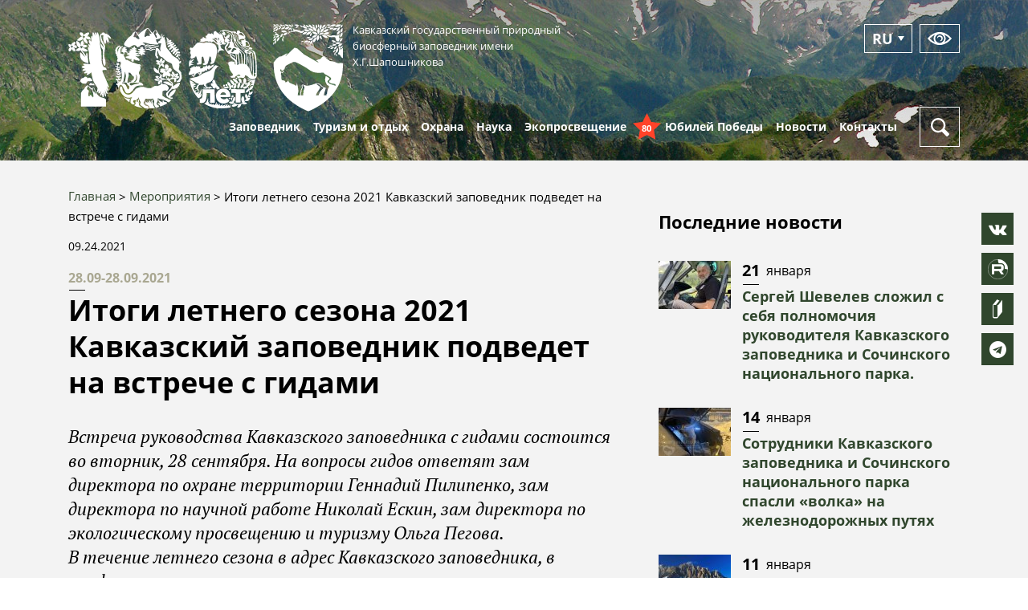

--- FILE ---
content_type: text/html; charset=UTF-8
request_url: https://www.kavkazzapoved.ru/events/itogi-letnego-sezona-2021-kavkazskiy-zapovednik-podvedet-na-vstreche-s-gidami
body_size: 41795
content:

<!DOCTYPE html>
<html lang="ru" dir="ltr">
  <head>
    <meta charset="utf-8" />
<link rel="canonical" href="https://www.kavkazzapoved.ru/events/itogi-letnego-sezona-2021-kavkazskiy-zapovednik-podvedet-na-vstreche-s-gidami" />
<meta name="yandex-verification" content="f66f039751769be4" />
<meta name="google-site-verification" content="5QvmU8ztaBDgNEr1idkmfl0Q0Zg2lEAJVSToLzfnZ8I" />
<script>(function(w,d,s,l,i){w[l]=w[l]||[];w[l].push({'gtm.start':
      new Date().getTime(),event:'gtm.js'});var f=d.getElementsByTagName(s)[0],
      j=d.createElement(s),dl=l!='dataLayer'?'&amp;l='+l:'';j.async=true;j.src=
      '//www.googletagmanager.com/gtm.js?id='+i+dl;f.parentNode.insertBefore(j,f);
      })(window,document,'script','dataLayer','GTM-5WSSKTR');
</script>
<meta name="Generator" content="Drupal 9 (https://www.drupal.org); Commerce 2" />
<meta name="MobileOptimized" content="width" />
<meta name="HandheldFriendly" content="true" />
<meta name="viewport" content="width=device-width, initial-scale=1.0" />
<link rel="icon" href="/sites/default/files/favikonka_0.png" type="image/png" />
<link rel="alternate" hreflang="ru" href="https://www.kavkazzapoved.ru/events/itogi-letnego-sezona-2021-kavkazskiy-zapovednik-podvedet-na-vstreche-s-gidami" />

    <meta http-equiv="x-ua-compatible" content="ie=edge">
    <title>Итоги летнего сезона 2021 Кавказский заповедник подведет на встрече с гидами | Кавказский государственный природный биосферный заповедник имени Х.Г.Шапошникова</title>
    <link rel="stylesheet" media="all" href="/sites/default/files/css/css_aRtjLZqMdfG3iskZTt2NLvEouS2Q8m_5p-v00kGdRmI.css" />
<link rel="stylesheet" media="all" href="/sites/default/files/css/css_wSaYOiK2L-8v8Zo8Cyp7eByCdKZV6vj_HK7zD7nWRJA.css" />
<link rel="stylesheet" media="print" href="/sites/default/files/css/css_kIUCMv0I93goSOpAgZDxaTjpxdQSv9AJFm8D6Tqk6vU.css" />
<link rel="stylesheet" media="all" href="/sites/default/files/css/css_n7ULrL0uMb3-h-4H1uzkGwb3cMo-7mBnjf_d_E1i1Gk.css" />
<link rel="stylesheet" media="all" href="https://maxcdn.bootstrapcdn.com/font-awesome/4.7.0/css/font-awesome.min.css" />
<link rel="stylesheet" media="all" href="/sites/default/files/css/css_XIrwmnenXNeVMjzghqDIHND6HqT1atZM2fA3jn7qhpI.css" />

    
    <meta name="yandex-verification" content="ce93f4b03580591b" />
      </head>
  <body class="not-front page-node-22795 sidebar path-node node--type-events">
    
      <div class="dialog-off-canvas-main-canvas" data-off-canvas-main-canvas>
    





<div class="page-wrapper adaptive">

  <!-- <div class="dev-message">
  Сайт находится в тестовом режиме. Ссылка на старую версию"
  <a href="http://kgpbz.ru/" target="_blank" rel="nofollow">http://kgpbz.ru/</a>
</div> -->

<header id="header" role="banner">
  <section id="header-info" class="collapse header-info">
    <div class="header-info__inner">
      <div class="container">
        <div class="row">
          <div class="col-sm-6">
              <div class="region region-header">
        <div class="btn-lang-current">Ru</div>
<div class="btn-lang-list">
  <div class="btn-lang-list-item">                  
                          
                  <div class="btn-lang-list-link">
            <a href="/en/node/22795" class="language-link" hreflang="en" data-drupal-link-system-path="node/22795">EN</a>
          </div>
        </ul>
</div>


  </div>

          </div>
        </div>
      </div>
    </div>
  </section>

  <section id="header-small" class="hidden-lg-up header-small">
    <div class="container">
      <div class="header-small-inner">
        <a href="/" class="header-small-logo">
        <img class="logo-anniversary" src="/themes/adaptive/images/icons/100years.svg" alt="100 лет" width="100px">
                      <div class="header-small-logo-icon">
              <img src="/themes/adaptive/images/logo.svg" alt="">
            </div>
                    <div class="header-small-logo-name">
            Кавказский
            <small>
              <b>заповедник</b>
            </small>
          </div>
        </a>
        <button type="button" class="header-button header-button--menu">
          <div class="header-button-bar header-button-bar--1"></div>
          <div class="header-button-bar header-button-bar--2"></div>
          <div class="header-button-bar header-button-bar--3"></div>
        </button>
      </div>
    </div>
  </section>

  <section id="header-full" class="header hidden-md-down">
    <div class="container">
      <div class="header-inner">      
        <a class="header-logo" href="/" title="Главная" rel="home">
          <img class="logo-anniversary" src="/themes/adaptive/images/icons/100years.svg" alt="100 лет" width="235px">
                      <div class="header-logo-icon">
              <img src="/themes/adaptive/images/logo.svg" alt="">
            </div>
                    <div class="header-logo-text">
            Кавказский государственный природный
            <br>
            биосферный заповедник имени
            <br>
            Х.Г.Шапошникова
          </div>
        </a>
                                <div class="header-buttons">
          <button type="button" class="header-button btn-lang">
                <div class="btn-lang-current">Ru</div>
<div class="btn-lang-list">
  <div class="btn-lang-list-item">                  
                          
                  <div class="btn-lang-list-link">
            <a href="/en/node/22795" class="language-link" hreflang="en" data-drupal-link-system-path="node/22795">EN</a>
          </div>
        </ul>
</div>


          </button>
          <button type="button" class="header-button bvi-panel-open-menu eye-button">
            <svg class="header-button-icon">
              <use x="0" y="0" xmlns:xlink="http://www.w3.org/1999/xlink" xlink:href="#view-icon"></use>
            </svg>
          </button>
        </div>
      </div>
    </div>
  </section>
    <div class="region region-menu-main">
    <nav role="navigation" aria-labelledby="block-adaptive-menu-main-menu"  id="block-adaptive-menu-main" class="block block-menu navigation menu--main main-nav">
  <div class="container">
    <div class="main-nav-inner">
      <a href="/" class="main-nav-logo">
        <svg class="main-nav-logo-icon">
          <use x="0" y="0" xmlns:xlink="http://www.w3.org/1999/xlink" xlink:href="#logo-icon"></use>
        </svg>
        <div class="main-nav-logo-name">
          Кавказский
        </div>
      </a>
              
							<ul class="nav nav-inline main-menu">
																											<li  class="menu-item classic-menu-dropdown">
						

							<a href="/about" class="nav-link ">
																<span class="nav-link-text">Заповедник</span>
							</a>
																											<ul class="menu">
																												<li  class="menu-item classic-menu-dropdown">
						

							<a href="/o-nas" class="nav-link ">
																<span class="nav-link-text">О нас</span>
							</a>
																											<ul class="menu">
																												<li  class="menu-item">
						

							<a href="/svedeniya-o-dokhodakh-raskhodakh-ob-imuschestve-i-obyazatelstvakh-imuschestvennogo-kharaktera" class="nav-link ">
																<span class="nav-link-text">Противодействие коррупции</span>
							</a>
																	</li>
																								<li  class="menu-item">
						

							<a href="/vakansii" class="nav-link ">
																<span class="nav-link-text">Вакансии</span>
							</a>
																	</li>
							</ul>
			
							<span class="menu-dropdown-trigger">
								<i class="fa fa-angle-down" aria-hidden="true"></i>
							</span>
											</li>
																								<li  class="menu-item classic-menu-dropdown">
													<a href="javascript:void(0)" class="nav-link">
								<span class="nav-link-text">Природа и история</span>
							</a>
																											<ul class="menu">
																												<li  class="menu-item classic-menu-dropdown">
													<a href="javascript:void(0)" class="nav-link">
								<span class="nav-link-text">Природные особенности</span>
							</a>
																											<ul class="menu">
																												<li  class="menu-item">
						

							<a href="/geograficheskoe-polozhenie" class="nav-link ">
																<span class="nav-link-text">Географическое положение</span>
							</a>
																	</li>
																								<li  class="menu-item">
						

							<a href="/geologicheskoe-stroenie-territorii-kavkazskogo-zapovednika" class="nav-link ">
																<span class="nav-link-text">Геология</span>
							</a>
																	</li>
																								<li  class="menu-item">
						

							<a href="/reki-i-ozera-kavkazskogo-zapovednika" class="nav-link ">
																<span class="nav-link-text">Гидрология</span>
							</a>
																	</li>
																								<li  class="menu-item">
						

							<a href="/klimat-kavkazskogo-zapovednika" class="nav-link ">
																<span class="nav-link-text">Климат</span>
							</a>
																	</li>
																								<li  class="menu-item">
						

							<a href="/pochvy" class="nav-link ">
																<span class="nav-link-text">Почвы</span>
							</a>
																	</li>
																								<li  class="menu-item">
						

							<a href="/relef-territorii-kavkazskogo-zapovednika" class="nav-link ">
																<span class="nav-link-text">Рельеф</span>
							</a>
																	</li>
																								<li  class="menu-item">
						

							<a href="/landshafty-kavkazskogo-zapovednika" class="nav-link ">
																<span class="nav-link-text">Ландшафты</span>
							</a>
																	</li>
																								<li  class="menu-item">
						

							<a href="/rastitelnyy-i-zhivotnyy-mir" class="nav-link ">
																<span class="nav-link-text">Растительный и животный мир</span>
							</a>
																	</li>
							</ul>
			
							<span class="menu-dropdown-trigger">
								<i class="fa fa-angle-down" aria-hidden="true"></i>
							</span>
											</li>
																								<li  class="menu-item classic-menu-dropdown">
						

							<a href="/ot-kubanskoy-okhoty-k-zapovedniku-istoricheskie-svedeniya" class="nav-link ">
																<span class="nav-link-text">История и культура</span>
							</a>
																	</li>
							</ul>
			
							<span class="menu-dropdown-trigger">
								<i class="fa fa-angle-down" aria-hidden="true"></i>
							</span>
											</li>
																								<li  class="menu-item classic-menu-dropdown">
						

							<a href="/k-100-letiyu" class="nav-link ">
																<span class="nav-link-text">100 лет</span>
							</a>
																											<ul class="menu">
																												<li  class="menu-item">
						

							<a href="/100-letnyaya-istoriya" class="nav-link ">
																<span class="nav-link-text">100 летняя история</span>
							</a>
																	</li>
																								<li  class="menu-item">
						

							<a href="/facts" class="nav-link ">
																<span class="nav-link-text">100 фактов</span>
							</a>
																	</li>
																								<li  class="menu-item">
						

							<a href="/secret-people" class="nav-link ">
																<span class="nav-link-text">Заповедные люди</span>
							</a>
																	</li>
							</ul>
			
							<span class="menu-dropdown-trigger">
								<i class="fa fa-angle-down" aria-hidden="true"></i>
							</span>
											</li>
																								<li  class="menu-item classic-menu-dropdown">
						

							<a href="/tours/park-yuzhnye-kultury" class="nav-link ">
																<span class="nav-link-text">"Южные культуры"</span>
							</a>
																											<ul class="menu">
																												<li  class="menu-item">
						

							<a href="/o-parke" class="nav-link ">
																<span class="nav-link-text">О парке</span>
							</a>
																	</li>
																								<li  class="menu-item">
						

							<a href="/park-news" class="nav-link ">
																<span class="nav-link-text">Новости парка</span>
							</a>
																	</li>
																								<li  class="menu-item">
						

							<a href="/botanical-collection" class="nav-link ">
																<span class="nav-link-text">Ботаническая коллекция</span>
							</a>
																	</li>
																								<li  class="menu-item">
						

							<a href="/park-service" class="nav-link ">
																<span class="nav-link-text">Услуги парка</span>
							</a>
																	</li>
																								<li  class="menu-item">
						

							<a href="/pravila-posescheniya" class="nav-link ">
																<span class="nav-link-text">Правила посещения</span>
							</a>
																	</li>
							</ul>
			
							<span class="menu-dropdown-trigger">
								<i class="fa fa-angle-down" aria-hidden="true"></i>
							</span>
											</li>
																								<li  class="menu-item">
						

							<a href="/dokumenty" class="nav-link ">
																<span class="nav-link-text">Документы</span>
							</a>
																	</li>
							</ul>
			
							<span class="menu-dropdown-trigger">
								<i class="fa fa-angle-down" aria-hidden="true"></i>
							</span>
											</li>
																								<li  class="menu-item classic-menu-dropdown">
													<a href="javascript:void(0)" class="nav-link">
								<span class="nav-link-text">Туризм и отдых</span>
							</a>
																											<ul class="menu">
																												<li  class="menu-item classic-menu-dropdown">
						

							<a href="/routes" class="nav-link ">
																<span class="nav-link-text">Маршруты</span>
							</a>
																											<ul class="menu">
																												<li  class="menu-item">
						

							<a href="/informaciya-dlya-posetiteley" class="nav-link ">
																<span class="nav-link-text">Информация для посетителей</span>
							</a>
																	</li>
																								<li  class="menu-item">
						

							<a href="/oplata-uslug-fgbu-kavkazskiy-gosudarstvennyy-prirodnyy-biosfernyy-zapovednik" class="nav-link ">
																<span class="nav-link-text">Об оплате услуг</span>
							</a>
																	</li>
																								<li  class="menu-item">
						

							<a href="/7-principov-osoznannykh-i-ekologichnykh-puteshestviy" class="nav-link ">
																<span class="nav-link-text">Уважай природу</span>
							</a>
																	</li>
																								<li  class="menu-item">
						

							<a href="/audiogid01" class="nav-link ">
																<span class="nav-link-text">Аудиогид</span>
							</a>
																	</li>
							</ul>
			
							<span class="menu-dropdown-trigger">
								<i class="fa fa-angle-down" aria-hidden="true"></i>
							</span>
											</li>
																								<li  class="menu-item classic-menu-dropdown">
						

							<a href="/tours" class="nav-link ">
																<span class="nav-link-text">Рекреационные объекты</span>
							</a>
																											<ul class="menu">
																												<li  class="menu-item">
						

							<a href="/tours/laura" class="nav-link ">
																<span class="nav-link-text">Лаура</span>
							</a>
																	</li>
																								<li  class="menu-item">
						

							<a href="/tours/guzeripl" class="nav-link ">
																<span class="nav-link-text">Гузерипль</span>
							</a>
																	</li>
																								<li  class="menu-item">
						

							<a href="/tours/tiso-samshitovaya-roscha-0" class="nav-link ">
																<span class="nav-link-text">Тисо-самшитовая роща</span>
							</a>
																	</li>
																								<li  class="menu-item">
						

							<a href="/tours/lagonaki" class="nav-link ">
																<span class="nav-link-text">Лагонаки</span>
							</a>
																	</li>
							</ul>
			
							<span class="menu-dropdown-trigger">
								<i class="fa fa-angle-down" aria-hidden="true"></i>
							</span>
											</li>
																								<li  class="menu-item">
						

							<a href="/uslugi-i-ceny" class="nav-link ">
																<span class="nav-link-text">Услуги и цены</span>
							</a>
																	</li>
																								<li  class="menu-item">
						

							<a href="/office/kontakty-otdela-turizma" class="nav-link ">
																<span class="nav-link-text">Контакты отдела туризма</span>
							</a>
																	</li>
							</ul>
			
							<span class="menu-dropdown-trigger">
								<i class="fa fa-angle-down" aria-hidden="true"></i>
							</span>
											</li>
																								<li  class="menu-item classic-menu-dropdown">
						

							<a href="/otdel-okhrany-territorii" class="nav-link ">
																<span class="nav-link-text">Охрана</span>
							</a>
																											<ul class="menu">
																												<li  class="menu-item">
						

							<a href="/zakaznik-priazovskiy" class="nav-link ">
																<span class="nav-link-text">Заказник "Приазовский"</span>
							</a>
																	</li>
																								<li  class="menu-item">
						

							<a href="/sochinskiy-zakaznik" class="nav-link ">
																<span class="nav-link-text">Сочинский заказник</span>
							</a>
																	</li>
																								<li  class="menu-item">
						

							<a href="/pravila-nakhozhdeniya-na-territorii-zapovednika" class="nav-link ">
																<span class="nav-link-text">Правила нахождения на территории</span>
							</a>
																	</li>
																								<li  class="menu-item">
						

							<a href="/kontrolno-nadzornaya-deyatelnost" class="nav-link ">
																<span class="nav-link-text">Контрольно-надзорная деятельность</span>
							</a>
																	</li>
							</ul>
			
							<span class="menu-dropdown-trigger">
								<i class="fa fa-angle-down" aria-hidden="true"></i>
							</span>
											</li>
																								<li  class="menu-item classic-menu-dropdown">
						

							<a href="/index.php/articles/novosti-nauki" class="nav-link ">
																<span class="nav-link-text">Наука</span>
							</a>
																											<ul class="menu">
																												<li  class="menu-item">
						

							<a href="/articles/novosti-nauki" class="nav-link ">
																<span class="nav-link-text">Новости науки</span>
							</a>
																	</li>
																								<li  class="menu-item">
						

							<a href="https://kavkazzapoved.ru/articles/sovremennye-issledovaniya" class="nav-link ">
																<span class="nav-link-text">Современные исследования</span>
							</a>
																	</li>
																								<li  class="menu-item">
						

							<a href="/plany-nir" class="nav-link ">
																<span class="nav-link-text">Планы НИР</span>
							</a>
																	</li>
																								<li  class="menu-item">
						

							<a href="/istoriya-nauchnykh-issledovaniy-v-kavkazskom-zapovednike" class="nav-link ">
																<span class="nav-link-text">История НИР</span>
							</a>
																	</li>
							</ul>
			
							<span class="menu-dropdown-trigger">
								<i class="fa fa-angle-down" aria-hidden="true"></i>
							</span>
											</li>
																								<li  class="menu-item classic-menu-dropdown">
						

							<a href="/events" class="nav-link ">
																<span class="nav-link-text">Экопросвещение</span>
							</a>
																											<ul class="menu">
																												<li  class="menu-item">
						

							<a href="/volonteram" class="nav-link ">
																<span class="nav-link-text">Волонтерам</span>
							</a>
																	</li>
																								<li  class="menu-item classic-menu-dropdown">
						

							<a href="/events" class="nav-link ">
																<span class="nav-link-text">Мероприятия</span>
							</a>
																											<ul class="menu">
																												<li  class="menu-item">
						

							<a href="/plan-meropriyatiy-otdela-ekologicheskogo-prosvescheniya-na-2025-god" class="nav-link ">
																<span class="nav-link-text">План мероприятий на 2025 год</span>
							</a>
																	</li>
							</ul>
			
							<span class="menu-dropdown-trigger">
								<i class="fa fa-angle-down" aria-hidden="true"></i>
							</span>
											</li>
																								<li  class="menu-item">
						

							<a href="/obraschenie-s-otkhodami" class="nav-link ">
																<span class="nav-link-text">Обращение с отходами</span>
							</a>
																	</li>
																								<li  class="menu-item">
						

							<a href="/animals-under-care" class="nav-link ">
																<span class="nav-link-text">Животные под опеку</span>
							</a>
																	</li>
							</ul>
			
							<span class="menu-dropdown-trigger">
								<i class="fa fa-angle-down" aria-hidden="true"></i>
							</span>
											</li>
																									
										<li  class="menu-item">
						

							<a href="/victory-anniversary" class="nav-link nav-link--anniversary">
																	<div class="anniversary">
										<div class="anniversary__star">
											<svg xmlns="http://www.w3.org/2000/svg" width="35px" height="35px" viewbox="0 0 32 32">
												<g fill="none" fill-rule="evenodd">
													<path d="m0 0h32v32h-32z"/>
													<path d="m16 25.3475242-9.88854382 5.1246118 1.88854382-10.854102-8-7.6869177 11.0557281-1.5835921 4.9442719-9.87538824 4.9442719 9.87538824 11.0557281 1.5835921-8 7.6869177 1.8885438 10.854102z" fill="#ff4329"/>
												</g>
											</svg>
										</div>
										<span class="anniversary__text">80</span>
									</div>
																<span class="nav-link-text">Юбилей Победы</span>
							</a>
																	</li>
																								<li  class="menu-item classic-menu-dropdown">
						

							<a href="/news" class="nav-link ">
																<span class="nav-link-text">Новости</span>
							</a>
																											<ul class="menu">
																												<li  class="menu-item">
						

							<a href="/news" class="nav-link ">
																<span class="nav-link-text">Новости</span>
							</a>
																	</li>
																								<li  class="menu-item">
						

							<a href="/albums" class="nav-link ">
																<span class="nav-link-text">Фотоальбомы</span>
							</a>
																	</li>
																								<li  class="menu-item">
						

							<a href="/video" class="nav-link ">
																<span class="nav-link-text">Видео</span>
							</a>
																	</li>
							</ul>
			
							<span class="menu-dropdown-trigger">
								<i class="fa fa-angle-down" aria-hidden="true"></i>
							</span>
											</li>
																								<li  class="menu-item classic-menu-dropdown">
						

							<a href="/contacts" class="nav-link ">
																<span class="nav-link-text">Контакты</span>
							</a>
																											<ul class="menu">
																												<li  class="menu-item">
						

							<a href="/rezhim-raboty" class="nav-link ">
																<span class="nav-link-text">Режим работы</span>
							</a>
																	</li>
																								<li  class="menu-item">
						

							<a href="/punkty-vydachi-propuskov" class="nav-link ">
																<span class="nav-link-text">Пункты выдачи пропусков</span>
							</a>
																	</li>
																								<li  class="menu-item">
						

							<a href="/operativnyy-dezhurnyy" class="nav-link ">
																<span class="nav-link-text">Оперативный дежурный</span>
							</a>
																	</li>
							</ul>
			
							<span class="menu-dropdown-trigger">
								<i class="fa fa-angle-down" aria-hidden="true"></i>
							</span>
											</li>
							</ul>
			

	
            <div class="main-nav-search">
        <button type="button" class="header-button header-button--search" data-toggle="search">
          <svg class="header-button-icon header-button-icon--search">
            <use x="0" y="0" xmlns:xlink="http://www.w3.org/1999/xlink" xlink:href="#search-icon"></use>
          </svg>
          <svg class="header-button-icon header-button-icon--close">
            <use x="0" y="0" xmlns:xlink="http://www.w3.org/1999/xlink" xlink:href="#close-icon"></use>
          </svg>
        </button>
      </div>
    </div>
  </div>
  <div class="search-dropdown">
    <div class="container">
      <div class="search-dropdown-inner">
        <div class="form">
          <form class="search-block-form" data-drupal-selector="search-block-form" action="/search/node" method="get" id="search-block-form" accept-charset="UTF-8">
  <div class="js-form-item form-item js-form-type-search form-type-search js-form-item-keys form-item-keys form-no-label">
      <label for="edit-keys" class="visually-hidden">Поиск</label>
        <div class="form-field">
  <input title="Введите ключевые слова для поиска." data-drupal-selector="edit-keys" type="search" id="edit-keys" name="keys" value="" size="15" maxlength="128" placeholder="Введите ключевые слова для поиска" class="form-search form-control"/>
</div>


        </div>
<div data-drupal-selector="edit-actions" class="form-actions js-form-wrapper form-wrapper" id="edit-actions">
<input data-drupal-selector="edit-submit94" type="submit" id="edit-submit94" value="Поиск" class="button js-form-submit form-submit btn btn--green btn--large btn--submit" />
</div>

</form>

                  </div>
      </div>
    </div>
  </div>
</nav>

  </div>


</header>

  <section id="sys">
    <div class="container">
      <div class="row">
        <div class="col-md-12">
          
            <div class="region region-messages">
    <div data-drupal-messages-fallback class="hidden"></div>

  </div>

        </div>
      </div>
    </div>
  </section>
        <section id="main">
      <div class="container">
        <div id="main-content">
                    <div class="page">
            <div class="page-content" id="content-area">
                <div class="region region-breadcrumb">
    <div id="block-adaptive-breadcrumbs" class="block block-system block-system-breadcrumb-block">
  
    
        <nav class="breadcrumb" role="navigation" aria-labelledby="system-breadcrumb">
    <h2 id="system-breadcrumb" class="visually-hidden">Строка навигации</h2>
    <ol>
          <li>
                  <a href="/">Главная</a>
              </li>
          <li>
                  <a href="/events">Мероприятия</a>
              </li>
          <li>
                  Итоги летнего сезона 2021 Кавказский заповедник подведет на встрече с гидами
              </li>
        </ol>
  </nav>

  </div>

  </div>

              
                <div class="region region-content">
    <div id="block-adaptive-content" class="block block-system block-system-main-block">
  
    
      

<article role="article" class="node news-full node--type-events node--promoted node--view-mode-full">

  
  

  <div class="article-created">
    09.24.2021
  </div>
  <div class="article-date article-date--events">
        <div class="article-date-event article-date-event--no-active">
        28.09-28.09.2021
      </div>
      </div>

  <h1 class="page-title">
    <span class="field field--name-title field--type-string field--label-hidden">Итоги летнего сезона 2021 Кавказский заповедник подведет на встрече с гидами</span>

  </h1>
  
            <div class="field field--name-field-introtext field--type-string-long field--label-hidden field__item">Встреча руководства Кавказского заповедника с гидами состоится во вторник, 28 сентября. На вопросы гидов ответят зам директора по охране территории Геннадий Пилипенко, зам директора по научной работе Николай Ескин, зам директора по экологическому просвещению и туризму Ольга Пегова.<br />
В течение летнего сезона в адрес Кавказского заповедника, в профильные чаты и через соцсети поступало много вопросов о работе маршрутов, организации походов и доступных услугах на маршрутах. На встрече за круглым столом участники обсудят самые актуальные вопросы по организации работы, правилах посещения маршрутов заповедника и возможности сотрудничества с ООПТ. <br />
К диалогу приглашаются гиды-экскурсоводы, инструкторы по туризму, организаторы походов по маршрутам Кавказского заповедника.<br />
Начало встречи в 18:00 в здании управления Кавказского заповедника (Адлер, ул. К.Маркса, 8)<br />
Количество участников ограничено. Предварительная регистрация на мероприятие обязательна по ссылке.  https://kavkazskiy-zapovednik.timepad.ru/event/1792981/ <br />
</div>
      
  
  <div class="ya-share2" data-services="vkontakte,facebook,odnoklassniki,moimir,gplus,twitter"></div>

</article>

  </div>

  </div>

            </div>
                          <div class="page-sidebar" id="sidebar">
                  <div class="region region-sidebar">
    <div class="views-element-container block sidebar-block block-views block-views-blocknews-block-2" id="block-views-block-news-block-2">
  
      <div class="sidebar-title">
      Последние новости
    </div>
    
      <div><div class="view view-news view-id-news view-display-id-block_2 js-view-dom-id-9f68e5e24f07827cafb24bb4aa9073b5a50a1ffea096e01453813b78781193b1">
  
    
      
      <div class="view-content">
              
<article role="article" class="node news-block-item node--type-news node--promoted node--view-mode-block">

  
  

  
            <div class="field field--name-field-image field--type-image field--label-hidden field__item">  <a href="/news/sergey-shevelev-slozhil-s-sebya-polnomochiya-rukovoditelya-kavkazskogo-zapovednika-i" hreflang="ru"><img src="/sites/default/files/styles/90x60/public/news/2026/5440738144375476260.jpg?itok=1-LdZRaF" width="90" height="60" alt="" loading="lazy" class="image-style-_0x60" />

</a>
</div>
      
  <div class="news-block-item-content">
    <div class="article-date">
      <div class="article-date-day">
        21
      </div>
      <div class="article-date-month">
        января
      </div>
    </div>
    <div class="news-block-item-title">
      <a href="/news/sergey-shevelev-slozhil-s-sebya-polnomochiya-rukovoditelya-kavkazskogo-zapovednika-i">
        <span class="field field--name-title field--type-string field--label-hidden">Сергей Шевелев сложил с себя полномочия руководителя Кавказского заповедника и Сочинского национального парка.</span>

      </a>
    </div>
  </div>

</article>

        
<article role="article" class="node news-block-item node--type-news node--promoted node--view-mode-block">

  
  

  
            <div class="field field--name-field-image field--type-image field--label-hidden field__item">  <a href="/news/sotrudniki-kavkazskogo-zapovednika-i-sochinskogo-nacionalnogo-parka-spasli-volka-na" hreflang="ru"><img src="/sites/default/files/styles/90x60/public/news/2026/IMG_2373.jpg?itok=sPFplkEc" width="90" height="60" alt="" loading="lazy" class="image-style-_0x60" />

</a>
</div>
      
  <div class="news-block-item-content">
    <div class="article-date">
      <div class="article-date-day">
        14
      </div>
      <div class="article-date-month">
        января
      </div>
    </div>
    <div class="news-block-item-title">
      <a href="/news/sotrudniki-kavkazskogo-zapovednika-i-sochinskogo-nacionalnogo-parka-spasli-volka-na">
        <span class="field field--name-title field--type-string field--label-hidden">Сотрудники Кавказского заповедника и Сочинского национального парка спасли «волка» на железнодорожных путях</span>

      </a>
    </div>
  </div>

</article>

        
<article role="article" class="node news-block-item node--type-news node--promoted node--view-mode-block">

  
  

  
            <div class="field field--name-field-image field--type-image field--label-hidden field__item">  <a href="/news/kavkazskiy-zapovednik-otmechaet-glavnyy-zapovednyy-prazdnik-i-podvodit-itogi-2025-goda" hreflang="ru"><img src="/sites/default/files/styles/90x60/public/news/2026/_TSA5864.jpg?itok=jepRe6ou" width="90" height="60" alt="" loading="lazy" class="image-style-_0x60" />

</a>
</div>
      
  <div class="news-block-item-content">
    <div class="article-date">
      <div class="article-date-day">
        11
      </div>
      <div class="article-date-month">
        января
      </div>
    </div>
    <div class="news-block-item-title">
      <a href="/news/kavkazskiy-zapovednik-otmechaet-glavnyy-zapovednyy-prazdnik-i-podvodit-itogi-2025-goda">
        <span class="field field--name-title field--type-string field--label-hidden">Кавказский заповедник отмечает главный заповедный праздник и подводит итоги 2025 года</span>

      </a>
    </div>
  </div>

</article>

  
    </div>
  
          </div>
</div>

  </div>
<div class="views-element-container block sidebar-block block-views block-views-blockevents-block-2" id="block-views-block-events-block-2">
  
      <div class="sidebar-title">
      Ближайшие мероприятия
    </div>
    
      <div><div class="view view-events view-id-events view-display-id-block_2 js-view-dom-id-08bdb13f8894e3a76ebb163e12899e627f5e4e9c9c8f20b3cb86c62105cc16a9">
  
    
      
      <div class="view-content">
              
<article role="article" class="node news-block-item node--type-events node--promoted node--view-mode-block">

  
  

  
            <div class="field field--name-field-image field--type-image field--label-hidden field__item">  <a href="/events/den-krasnoy-knigi-rossii-otkroem-ee-stranicy" hreflang="ru"><img src="/sites/default/files/styles/90x60/public/news/2026/6dceb0a0-91fe-46ee-9a35-c5641c3c36be.jpg?itok=hQQtiLAi" width="90" height="60" alt="Дети в Республике Адыгея изучают Красную книгу." loading="lazy" class="image-style-_0x60" />

</a>
</div>
      
  <div class="news-block-item-content">
    <div class="article-date article-date--events">
              <div class="article-date-event">
          23.01-30.01.2026
        </div>
          </div>
    <div class="news-block-item-title">
      <a href="/events/den-krasnoy-knigi-rossii-otkroem-ee-stranicy">
        <span class="field field--name-title field--type-string field--label-hidden">День Красной книги России: откроем ее страницы</span>

      </a>
    </div>
  </div>

</article>

        
<article role="article" class="node news-block-item node--type-events node--promoted node--view-mode-block">

  
  

  
            <div class="field field--name-field-image field--type-image field--label-hidden field__item">  <a href="/events/zagadki-zapovednoy-rossii" hreflang="ru"><img src="/sites/default/files/styles/90x60/public/news/2026/1768846094043.jpg?itok=O7tWOat-" width="90" height="60" alt="" loading="lazy" class="image-style-_0x60" />

</a>
</div>
      
  <div class="news-block-item-content">
    <div class="article-date article-date--events">
              <div class="article-date-event article-date-event--no-active">
          12.01-15.01.2026
        </div>
          </div>
    <div class="news-block-item-title">
      <a href="/events/zagadki-zapovednoy-rossii">
        <span class="field field--name-title field--type-string field--label-hidden">Загадки заповедной России</span>

      </a>
    </div>
  </div>

</article>

        
<article role="article" class="node news-block-item node--type-events node--promoted node--view-mode-block">

  
  

  
            <div class="field field--name-field-image field--type-image field--label-hidden field__item">  <a href="/events/zima-s-kavkazskim-zapovednikom" hreflang="ru"><img src="/sites/default/files/styles/90x60/public/news/2026/1768845068343.jpg?itok=7zvOQ2ZY" width="90" height="60" alt="" loading="lazy" class="image-style-_0x60" />

</a>
</div>
      
  <div class="news-block-item-content">
    <div class="article-date article-date--events">
              <div class="article-date-event article-date-event--no-active">
          06.01-09.01.2026
        </div>
          </div>
    <div class="news-block-item-title">
      <a href="/events/zima-s-kavkazskim-zapovednikom">
        <span class="field field--name-title field--type-string field--label-hidden">Зима с Кавказским заповедником</span>

      </a>
    </div>
  </div>

</article>

  
    </div>
  
          </div>
</div>

  </div>

  </div>

              </div>
                      </div>
        </div>
      </div>
    </section>
  
  
  <footer class="footer">
  <div class="footer-top">
    <div class="container">
      <div class="row justify-content-between">
        <div class="col col-auto">
          <div class="footer-contacts">
            Адрес: г.Сочи, Адлерский р-н, ул. Карла Маркса, 8<br/>
            тел./факс:
            <a href="tel:+78622405136">+7 (862) 240-51-36</a><br/>
            e-mail:
            <a href="mailto:kgpbz@mail.ru">kgpbz@mail.ru</a>
          </div>
          <div class="footer-buttons">
            <button type="button" class="footer-button btn-lang">
                  <div class="btn-lang-current">Ru</div>
<div class="btn-lang-list">
  <div class="btn-lang-list-item">                  
                          
                  <div class="btn-lang-list-link">
            <a href="/en/node/22795" class="language-link" hreflang="en" data-drupal-link-system-path="node/22795">EN</a>
          </div>
        </ul>
</div>


            </button>
            <button type="button" class="footer-button bvi-panel-open-menu eye-button">
              <svg class="footer-button-icon">
                <use x="0" y="0" xmlns:xlink="http://www.w3.org/1999/xlink" xlink:href="#view-icon"></use>
              </svg>
            </button>
            <button type="button" class="footer-button" data-toggle="search">
              <svg class="footer-button-icon footer-button-icon--search">
                <use x="0" y="0" xmlns:xlink="http://www.w3.org/1999/xlink" xlink:href="#search-icon"></use>
              </svg>
              <svg class="footer-button-icon footer-button-icon--close">
                <use x="0" y="0" xmlns:xlink="http://www.w3.org/1999/xlink" xlink:href="#close-icon"></use>
              </svg>
            </button>
          </div>
        </div>
        <div class="col col-auto">
          <div class="social">
            <div class="social-label">
              Мы в социальных сетях:
                          </div>
            <div class="social-list">
  <a href="https://vk.com/kavzapoved" class="social-item social-item--vk" target="_blank" rel="nofollow">
    <i class="fa fa-vk" aria-hidden="true"></i>
  </a>
    <a href="https://rutube.ru/channel/23480356/" class="social-item social-item--rutube" target="_blank" rel="nofollow">
    <svg width="132" height="132" viewBox="0 0 132 132" fill="none" xmlns="http://www.w3.org/2000/svg">
      <g clip-path="url(#clip0_519_1968)">
      <path d="M81.5361 62.9865H42.5386V47.5547H81.5361C83.814 47.5547 85.3979 47.9518 86.1928 48.6451C86.9877 49.3385 87.4801 50.6245 87.4801 52.5031V58.0441C87.4801 60.0234 86.9877 61.3094 86.1928 62.0028C85.3979 62.6961 83.814 62.9925 81.5361 62.9925V62.9865ZM84.2115 33.0059H26V99H42.5386V77.5294H73.0177L87.4801 99H106L90.0546 77.4287C95.9333 76.5575 98.573 74.7559 100.75 71.7869C102.927 68.8179 104.019 64.071 104.019 57.7359V52.7876C104.019 49.0303 103.621 46.0613 102.927 43.7857C102.233 41.51 101.047 39.5307 99.362 37.7528C97.5824 36.0698 95.6011 34.8845 93.2223 34.0904C90.8435 33.3971 87.8716 33 84.2115 33V33.0059Z" fill="white"/>
      <path d="M198 3.05176e-05C198 36.4508 168.451 66.0001 132 66.0001C124.589 66.0001 117.464 64.7786 110.814 62.5261C110.956 60.9577 111.019 59.3541 111.019 57.7359V52.7876C111.019 48.586 110.58 44.8824 109.623 41.7436C108.59 38.3588 106.82 35.4458 104.443 32.938L104.311 32.7988L104.172 32.667C101.64 30.2721 98.7694 28.5625 95.4389 27.4506L95.3108 27.4079L95.1812 27.3701C92.0109 26.446 88.3508 26 84.2115 26H77.2115V26.0059H71.3211C67.8964 18.0257 66 9.23434 66 3.05176e-05C66 -36.4508 95.5492 -66 132 -66C168.451 -66 198 -36.4508 198 3.05176e-05Z" fill="white"/>
      </g>
      <rect x="1" y="1" width="130" height="130" rx="65" stroke="white" stroke-width="2"/>
      <defs>
      <clipPath id="clip0_519_1968">
      <rect width="132" height="132" rx="66" fill="white"/>
      </clipPath>
      </defs>
    </svg>
  </a>
  <a href="http://www.bio-lib.ru/" class="social-item social-item--lib" target="_blank" rel="nofollow"></a>
  <a href="https://t.me/kavkazzapoved" class="social-item social-item--telegram" target="_blank" rel="nofollow">
    <i class="fa fa-telegram" aria-hidden="true"></i>
  </a>
</div>


          </div>
        </div>

        <div class="col col-auto">
          <ul class="footer-links">
            <li>
              <div class="footer-link-icon footer-link-icon--1">
                <img src="/themes/adaptive/images/footer-icon-1.png" alt=""/>
              </div>
              <a href="http://www.mnr.gov.ru/" target="_blank" rel="nofollow">
                Министерство природных ресурсов и экологии РФ
                              </a>
            </li>
            <li>
              <div class="footer-link-icon">
                <img src="/themes/adaptive/images/footer-icon-2.png" alt=""/>
              </div>
              <a href="http://www.zapoved.net/" target="_blank" rel="nofollow">
                «Заповедная Россия»
                              </a>
            </li>
                        <li>
              <a href="/dokumenty">
                Документы
                              </a>
            </li>
            <li>
              <a href="/sitemap.xml">
                Карта сайта
                              </a>
            </li>
          </ul>
		  </div>
	   </div>
         <div class="footer-info" >
			О нарушениях природоохранного законодательства, ЧС, </br> местах несанкционированного размещения отходов </br> и других происшествия сообщите по телефону: +7(862) 240-51-36
         </div> 
    </div>
	
  </div>
  <div class="footer-bottom">
    <div class="container">
      
      <div class="row justify-content-between align-items-center">
        <div class="col col-auto">
          <div class="footer-copyright">
            <a href="https://www.kavkazzapoved.ru/user/login">©</a>
            2010-2026. Кавказский государственный природный
            <br/>биосферный заповедник имени Х.Г.Шапошникова<br/>
            При использовании материалов ссылка на сайт обязательна
          </div>
        </div>
        <div class="col col-auto">
          <div class="synapse">
  <span class="copy " title="Создание и продвижение сайтов">
    <img class="logo" alt="Синапс"
      src="/themes/adaptive/images/synapse-footer-w.svg"
    /> — <a href="https://www.synapse-studio.ru/usluga/web?utm_source=client" target="_blank" class="link">Создание сайта</a>
  </span>
</div>
        </div>
      </div>
    </div>
  </div>
</footer>
<div class="scrollToTop hidden"></div>

<div class="floating-social">
  <div class="social-list">
  <a href="https://vk.com/kavzapoved" class="social-item social-item--vk" target="_blank" rel="nofollow">
    <i class="fa fa-vk" aria-hidden="true"></i>
  </a>
    <a href="https://rutube.ru/channel/23480356/" class="social-item social-item--rutube" target="_blank" rel="nofollow">
    <svg width="132" height="132" viewBox="0 0 132 132" fill="none" xmlns="http://www.w3.org/2000/svg">
      <g clip-path="url(#clip0_519_1968)">
      <path d="M81.5361 62.9865H42.5386V47.5547H81.5361C83.814 47.5547 85.3979 47.9518 86.1928 48.6451C86.9877 49.3385 87.4801 50.6245 87.4801 52.5031V58.0441C87.4801 60.0234 86.9877 61.3094 86.1928 62.0028C85.3979 62.6961 83.814 62.9925 81.5361 62.9925V62.9865ZM84.2115 33.0059H26V99H42.5386V77.5294H73.0177L87.4801 99H106L90.0546 77.4287C95.9333 76.5575 98.573 74.7559 100.75 71.7869C102.927 68.8179 104.019 64.071 104.019 57.7359V52.7876C104.019 49.0303 103.621 46.0613 102.927 43.7857C102.233 41.51 101.047 39.5307 99.362 37.7528C97.5824 36.0698 95.6011 34.8845 93.2223 34.0904C90.8435 33.3971 87.8716 33 84.2115 33V33.0059Z" fill="white"/>
      <path d="M198 3.05176e-05C198 36.4508 168.451 66.0001 132 66.0001C124.589 66.0001 117.464 64.7786 110.814 62.5261C110.956 60.9577 111.019 59.3541 111.019 57.7359V52.7876C111.019 48.586 110.58 44.8824 109.623 41.7436C108.59 38.3588 106.82 35.4458 104.443 32.938L104.311 32.7988L104.172 32.667C101.64 30.2721 98.7694 28.5625 95.4389 27.4506L95.3108 27.4079L95.1812 27.3701C92.0109 26.446 88.3508 26 84.2115 26H77.2115V26.0059H71.3211C67.8964 18.0257 66 9.23434 66 3.05176e-05C66 -36.4508 95.5492 -66 132 -66C168.451 -66 198 -36.4508 198 3.05176e-05Z" fill="white"/>
      </g>
      <rect x="1" y="1" width="130" height="130" rx="65" stroke="white" stroke-width="2"/>
      <defs>
      <clipPath id="clip0_519_1968">
      <rect width="132" height="132" rx="66" fill="white"/>
      </clipPath>
      </defs>
    </svg>
  </a>
  <a href="http://www.bio-lib.ru/" class="social-item social-item--lib" target="_blank" rel="nofollow"></a>
  <a href="https://t.me/kavkazzapoved" class="social-item social-item--telegram" target="_blank" rel="nofollow">
    <i class="fa fa-telegram" aria-hidden="true"></i>
  </a>
</div>


</div>

<svg class="svg-icons" width="0" height="0" style="position:absolute">
  <symbol version="1.1" id="view-icon" xmlns="http://www.w3.org/2000/svg" xmlns:xlink="http://www.w3.org/1999/xlink" x="0px" y="0px" viewbox="0 0 29.98 16.2" xml:space="preserve">
    <path
      fill-rule="evenodd"
      clip-rule="evenodd"
      d="M29.464,8.75c-0.061,0.077-1.513,1.895-4.002,3.721
  	c-3.328,2.439-6.949,3.73-10.472,3.73S7.847,14.91,4.52,12.471c-2.49-1.826-3.943-3.645-4.003-3.721l-0.515-0.65L0.516,7.45
  	C0.577,7.373,2.029,5.555,4.52,3.729c3.328-2.44,6.948-3.729,10.471-3.729s7.144,1.289,10.472,3.729
  	c2.489,1.826,3.941,3.645,4.002,3.721l0.516,0.649L29.464,8.75z M9.208,3.397c-1.334,0.598-2.484,1.32-3.397,1.985
  	c-1.412,1.03-2.47,2.07-3.074,2.716c0.604,0.647,1.662,1.688,3.074,2.717c0.913,0.666,2.063,1.387,3.397,1.986
  	c-1.049-1.283-1.68-2.922-1.68-4.704C7.528,6.319,8.159,4.681,9.208,3.397z M14.99,2.617c-3.029,0-5.493,2.459-5.493,5.482
  	c0,3.024,2.464,5.483,5.493,5.483c3.028,0,5.493-2.459,5.493-5.483C20.483,5.076,18.019,2.617,14.99,2.617z M24.17,5.383
  	c-0.913-0.666-2.063-1.388-3.397-1.985c1.049,1.284,1.68,2.921,1.68,4.701c0,1.782-0.631,3.42-1.68,4.704
  	c1.334-0.6,2.484-1.32,3.397-1.986c1.412-1.029,2.47-2.07,3.073-2.717C26.64,7.454,25.582,6.413,24.17,5.383z M14.99,11.146
  	c1.323-0.533,2.256-1.624,2.158-3.091C17.174,7.138,16.016,6,14.944,5.943c-1.335-0.07-2.465,0.826-3.005,2.156
  	c-0.593-1.842,0.935-3.639,2.74-3.901c1.465-0.17,2.926,0.466,3.712,1.75C19.794,8.24,18.054,12.143,14.99,11.146z"/>
  </symbol>
  <symbol version="1.1" id="logo-icon" xmlns="http://www.w3.org/2000/svg" xmlns:xlink="http://www.w3.org/1999/xlink" x="0px" y="0px" viewbox="0 0 87.61 110" xml:space="preserve">
    <path
      fill-rule="evenodd"
      clip-rule="evenodd"
      d="M87.582,42.734c0,0.603-2.123-0.767-3.237-2.954
	c-1.335-2.618-4.499-0.525-2.266-4.125c0.743-1.199,1.261-4.145-0.016-6.747c-0.059-0.118,2.318-0.815,2.293-0.438
	c-0.093,1.448-0.744,3.799,0.354,3.39c0.691-0.256,1.27-0.644,1.725-0.998c1.404-1.097,1.146-0.24,1.146,0.472V42.734z
	 M87.218,28.066l-0.023,0.16l-0.027,0.158l-0.074,0.308l-0.046,0.151l-0.051,0.146l-0.058,0.145l-0.063,0.141l-0.068,0.138
	l-0.074,0.134l-0.082,0.129l-0.087,0.127l-0.093,0.122l-0.1,0.118l-0.106,0.114l-0.112,0.108l-0.119,0.103l-0.126,0.1l-0.134,0.094
	l-0.14,0.089l-0.146,0.083l-0.155,0.078l-0.161,0.072c-0.183,0.071-0.369,0.14-0.562,0.186l-0.002-0.162l0.014-0.315l0.034-0.307
	l0.025-0.152l0.031-0.147l0.037-0.146l0.044-0.143l0.049-0.141l0.054-0.137l0.062-0.135l0.068-0.133l0.072-0.129l0.08-0.126
	l0.087-0.124l0.093-0.121l0.102-0.116l0.105-0.114l0.114-0.109l0.121-0.106l0.128-0.103l0.137-0.099l0.143-0.094l0.151-0.092
	l0.158-0.087l0.167-0.082c0.188-0.083,0.377-0.165,0.572-0.227l-0.009,0.32L87.218,28.066z M87.213,7.145l-0.019,0.211l-0.026,0.208
	l-0.036,0.207l-0.046,0.206l-0.055,0.202l-0.065,0.199l-0.074,0.196l-0.085,0.194l-0.095,0.19l-0.105,0.186L86.49,9.326
	l-0.126,0.178l-0.138,0.175L86.077,9.85l-0.16,0.166l-0.174,0.162l-0.184,0.156l-0.196,0.152c-0.161,0.114-0.323,0.226-0.492,0.324
	c-0.075-0.215-0.13-0.435-0.183-0.656l-0.042-0.208l-0.033-0.208L84.587,9.53L84.57,9.323l-0.009-0.205V8.913l0.01-0.203
	l0.018-0.203l0.027-0.2l0.036-0.2l0.046-0.197l0.057-0.198l0.064-0.194l0.076-0.194l0.085-0.192l0.096-0.189l0.106-0.188L85.3,6.567
	l0.129-0.184l0.14-0.182l0.151-0.18l0.162-0.179l0.175-0.174l0.187-0.173c0.221-0.188,0.445-0.372,0.688-0.538
	c0.07,0.22,0.121,0.445,0.171,0.673l0.04,0.217l0.032,0.22l0.024,0.217L87.215,6.5l0.008,0.216l-0.001,0.214L87.213,7.145z
	 M87.175,1.514l-0.018,0.168l-0.023,0.167l-0.03,0.166l-0.036,0.163l-0.043,0.161l-0.048,0.158l-0.056,0.156l-0.062,0.152
	l-0.068,0.148L86.716,3.1l-0.083,0.144l-0.089,0.138l-0.097,0.136l-0.103,0.132l-0.111,0.126L86.115,3.9l-0.126,0.119l-0.134,0.115
	l-0.142,0.11l-0.15,0.106l-0.157,0.099l-0.167,0.095c-0.134,0.07-0.27,0.139-0.408,0.194c-0.025-0.174-0.036-0.35-0.045-0.526
	l-0.002-0.165l0.004-0.165l0.01-0.162l0.016-0.161l0.021-0.16l0.028-0.156l0.035-0.156l0.042-0.155l0.047-0.151l0.055-0.15
	l0.061-0.148l0.068-0.146l0.076-0.143l0.081-0.14l0.091-0.138l0.097-0.137l0.104-0.132l0.112-0.131l0.12-0.127l0.128-0.124
	l0.137-0.121l0.145-0.12l0.153-0.115l0.162-0.113l0.17-0.109c0.135-0.079,0.271-0.158,0.412-0.229
	c0.022,0.177,0.029,0.358,0.033,0.537l0.001,0.174l-0.006,0.171L87.175,1.514z M84.678,1.699l-0.209,0.193l-0.215,0.185
	l-0.219,0.175L83.81,2.42l-0.229,0.158l-0.234,0.149l-0.237,0.137l-0.243,0.126L82.62,3.109l-0.252,0.106L82.113,3.31l-0.259,0.084
	l-0.263,0.072l-0.268,0.059l-0.27,0.046l-0.275,0.034l-0.277,0.02L80.22,3.632l-0.285-0.008l-0.29-0.02l-0.292-0.037l-0.297-0.05
	l-0.299-0.066l-0.304-0.083c-0.236-0.077-0.472-0.153-0.698-0.248c0.174-0.23,0.37-0.449,0.568-0.664l0.192-0.195l0.197-0.188
	l0.202-0.176l0.209-0.17l0.213-0.16l0.218-0.151l0.224-0.141l0.229-0.133l0.234-0.122l0.238-0.111l0.245-0.1l0.251-0.093
	l0.254-0.079l0.261-0.068l0.266-0.058l0.272-0.046l0.276-0.034l0.283-0.02l0.289-0.01l0.295,0.002l0.3,0.018l0.307,0.028
	l0.313,0.044l0.318,0.056c0.36,0.078,0.717,0.165,1.068,0.281c-0.184,0.233-0.391,0.452-0.594,0.665L84.678,1.699z M78.037,1.678
	L77.61,1.983l-0.439,0.272l-0.226,0.123L76.716,2.49l-0.23,0.104l-0.234,0.094l-0.236,0.083l-0.24,0.073l-0.241,0.062l-0.245,0.052
	l-0.246,0.041l-0.249,0.029l-0.25,0.016l-0.254,0.007l-0.255-0.009l-0.258-0.02l-0.258-0.034l-0.262-0.046l-0.263-0.059
	l-0.263-0.074l-0.267-0.088l-0.269-0.103c-0.188-0.082-0.381-0.164-0.559-0.262l0.355-0.342l0.387-0.329l0.403-0.295l0.208-0.135
	L73.2,1.128l0.216-0.116l0.218-0.109l0.222-0.099l0.226-0.088l0.229-0.08l0.233-0.069l0.236-0.061l0.239-0.047l0.245-0.038
	l0.248-0.027l0.251-0.017l0.257-0.004L76.28,0.38l0.264,0.019l0.268,0.03l0.271,0.043l0.275,0.054l0.281,0.069l0.285,0.082
	l0.287,0.094c0.199,0.074,0.404,0.146,0.598,0.235l-0.362,0.335L78.037,1.678z M71.461,1.564l-0.354,0.136l-0.357,0.112
	l-0.362,0.084l-0.363,0.059l-0.364,0.027L69.294,1.98l-0.363-0.033l-0.363-0.066l-0.359-0.102l-0.357-0.136l-0.354-0.175
	l-0.35-0.214L67.021,1.16l0.086-0.054l0.323-0.179l0.329-0.157l0.335-0.132l0.341-0.106L68.78,0.45l0.351-0.053l0.355-0.025
	l0.359,0.005l0.362,0.035l0.369,0.067l0.372,0.1l0.376,0.135l0.381,0.172l0.385,0.208l0.133,0.084L71.81,1.405L71.461,1.564z
	 M67.312,2.917l-0.004,0.075L67.272,3.3l-0.056,0.302l-0.074,0.292l-0.095,0.281l-0.116,0.27l-0.136,0.256l-0.158,0.242l-0.18,0.228
	L66.256,5.38L66.03,5.574l-0.25,0.172L65.506,5.9l-0.3,0.13l-0.328,0.109l-0.139,0.033l0.002-0.088l0.029-0.295l0.048-0.288
	l0.068-0.277l0.09-0.268l0.11-0.258l0.133-0.247l0.156-0.233l0.179-0.223l0.204-0.208l0.229-0.197l0.256-0.181l0.282-0.166
	l0.312-0.15l0.341-0.133L67.312,2.917z M65.752,1.06l-0.116,0.454L65.49,1.953l-0.176,0.419l-0.208,0.4L64.69,3.433l-0.02-0.008
	l-0.373,0.403l-0.334,0.297l-0.368,0.268l-0.403,0.234l-0.439,0.201l-0.478,0.167l-0.518,0.125l-0.257,0.039l0.016-0.172l0.075-0.45
	l0.104-0.434l0.135-0.418l0.166-0.4l0.198-0.382l0.231-0.362l0.266-0.34l0.299-0.319l0.337-0.297l0.373-0.271l0.413-0.247
	l0.454-0.219l0.495-0.191l0.54-0.163l0.255-0.057l-0.02,0.157L65.752,1.06z M62.5,5.42l0.583-0.231l0.636-0.196l0.411-0.096
	l-0.031,0.294l-0.095,0.553l-0.13,0.537L63.71,6.802l-0.201,0.5l-0.236,0.475l-0.275,0.451l-0.314,0.42L62.331,9.04l-0.393,0.356
	l-0.433,0.323l-0.476,0.282l-0.52,0.244l-0.564,0.201l-0.611,0.153l-0.406,0.064l0.024-0.303l0.081-0.532l0.115-0.514l0.154-0.497
	l0.188-0.477l0.229-0.456l0.267-0.432l0.309-0.407l0.351-0.382l0.394-0.355l0.439-0.326l0.486-0.296L62.5,5.42z M61.027,3.405
	l-0.026,0.233l-0.036,0.231L60.916,4.1l-0.06,0.231l-0.074,0.229l-0.084,0.229l-0.098,0.226l-0.109,0.227l-0.124,0.225L60.23,5.688
	l-0.15,0.223l-0.164,0.22l-0.179,0.219l-0.193,0.218l-0.207,0.215c-0.152,0.147-0.307,0.299-0.472,0.436l-0.183-0.457l-0.164-0.496
	l-0.126-0.496l-0.088-0.498l-0.03-0.247L58.256,4.78l-0.009-0.246l0.003-0.242l0.015-0.242l0.024-0.241l0.035-0.237l0.048-0.236
	l0.059-0.233l0.071-0.23l0.084-0.228l0.097-0.225L58.79,2.2l0.122-0.218l0.137-0.216l0.149-0.21l0.162-0.208l0.178-0.203
	l0.192-0.199c0.219-0.206,0.443-0.41,0.689-0.585l0.099,0.218l0.183,0.473l0.146,0.472l0.107,0.472l0.037,0.236l0.029,0.236
	l0.018,0.234l0.008,0.235l-0.005,0.234L61.027,3.405z M58.3,7.971l0.034,0.249l0.023,0.25L58.37,8.72l-0.002,0.254l-0.014,0.254
	l-0.027,0.255l-0.04,0.256l-0.054,0.258l-0.066,0.261l-0.08,0.26l-0.096,0.262l-0.109,0.263l-0.126,0.265l-0.14,0.265l-0.155,0.266
	c-0.19,0.296-0.387,0.59-0.611,0.866c-0.173-0.236-0.323-0.489-0.471-0.738l-0.136-0.245l-0.125-0.249l-0.115-0.248l-0.105-0.252
	l-0.095-0.253l-0.084-0.254l-0.073-0.255l-0.062-0.256l-0.051-0.257l-0.038-0.257L55.47,9.186l-0.015-0.257L55.453,8.67l0.013-0.258
	l0.025-0.256l0.039-0.255l0.051-0.255l0.067-0.255l0.081-0.254l0.097-0.252l0.11-0.251l0.128-0.251l0.143-0.249l0.159-0.247
	l0.176-0.246c0.148-0.188,0.297-0.374,0.463-0.546c0.174,0.228,0.326,0.472,0.478,0.715l0.132,0.234l0.123,0.234l0.112,0.237
	l0.102,0.239l0.092,0.24l0.081,0.242l0.069,0.245l0.059,0.244L58.3,7.971z M57.785,2.758l-0.069,0.299l-0.103,0.303l-0.136,0.306
	l-0.171,0.309l-0.21,0.314L57.02,4.384c-0.139-0.195-0.249-0.409-0.36-0.619l-0.128-0.292L56.427,3.18l-0.078-0.296l-0.051-0.298
	l-0.023-0.297l0.006-0.297l0.037-0.297L56.386,1.4l0.103-0.292l0.138-0.29l0.175-0.287l0.213-0.283l0.087-0.095l0.217,0.328
	l0.148,0.272l0.125,0.276l0.1,0.28l0.074,0.283l0.048,0.287l0.02,0.288l-0.009,0.294L57.785,2.758z M55.493,4.068l-0.086,0.399
	l-0.131,0.41l-0.174,0.417L54.881,5.72l-0.125,0.202l-0.104-0.118L54.39,5.467l-0.234-0.348l-0.207-0.354l-0.175-0.362L53.63,4.033
	l-0.108-0.375l-0.073-0.378L53.413,2.9l0.004-0.386l0.047-0.388l0.088-0.387l0.134-0.389l0.182-0.392l0.232-0.39l0.139-0.189
	l0.114,0.124l0.258,0.319l0.229,0.33l0.2,0.335l0.168,0.344l0.136,0.354l0.104,0.361l0.067,0.367l0.031,0.378l-0.006,0.385
	L55.493,4.068z M53.674,5.741l0.152,0.237l0.142,0.247l0.131,0.257l0.12,0.264l0.109,0.276l0.098,0.286l0.086,0.294l0.073,0.306
	l0.061,0.316l0.049,0.325l0.035,0.338c0.018,0.262,0.034,0.525,0.031,0.789c-0.41-0.13-0.806-0.297-1.197-0.473l-0.278-0.136
	l-0.271-0.144l-0.264-0.152l-0.256-0.158l-0.247-0.168L52.01,8.273l-0.229-0.183l-0.219-0.19l-0.21-0.199l-0.198-0.206l-0.188-0.214
	l-0.18-0.221l-0.164-0.23l-0.155-0.237l-0.144-0.246l-0.129-0.253l-0.118-0.261l-0.104-0.269l-0.089-0.278l-0.077-0.286
	l-0.063-0.295l-0.047-0.304l-0.032-0.311L49.647,3.77c0-0.254,0-0.506,0.023-0.758c0.309,0.089,0.607,0.204,0.904,0.32l0.273,0.12
	l0.268,0.125l0.26,0.135l0.252,0.142l0.244,0.151l0.235,0.158l0.228,0.167l0.219,0.175l0.21,0.185l0.201,0.192l0.192,0.203
	l0.182,0.209l0.172,0.219L53.674,5.741z M51.358,3.069l-0.285-0.13L50.806,2.79l-0.252-0.166l-0.231-0.187L50.11,2.231l-0.189-0.223
	l-0.168-0.244L49.61,1.499l-0.117-0.286l-0.091-0.309l-0.062-0.331l-0.01-0.115l0.377,0.08l0.299,0.087l0.285,0.105l0.271,0.123
	l0.256,0.144l0.239,0.162l0.225,0.18l0.207,0.206l0.188,0.224l0.17,0.25l0.151,0.271l0.131,0.297l0.108,0.321l0.085,0.349
	l0.019,0.109c-0.233-0.042-0.46-0.113-0.686-0.182L51.358,3.069z M49.384,5.617l-0.2-0.052L48.68,5.403l-0.485-0.186l-0.462-0.215
	L47.295,4.76l-0.409-0.271l-0.38-0.296l-0.348-0.327l-0.313-0.352L45.569,3.13l-0.237-0.411l-0.196-0.443l-0.15-0.472L44.88,1.298
	l-0.055-0.539l-0.001-0.292l0.215,0.051l0.486,0.146l0.465,0.173l0.441,0.201l0.418,0.228l0.391,0.258l0.365,0.291l0.336,0.319
	l0.305,0.351l0.274,0.382l0.241,0.42l0.207,0.452l0.169,0.49l0.132,0.527l0.092,0.566L49.384,5.617z M45.271,3.386l0.229,0.393
	l0.209,0.431l0.085,0.219l-0.161,0.003l-0.44-0.02l-0.431-0.043l-0.42-0.072l-0.407-0.098l-0.392-0.126L43.17,3.917l-0.355-0.185
	l-0.334-0.214L42.17,3.273l-0.286-0.277l-0.263-0.311l-0.233-0.344l-0.204-0.38l-0.173-0.417l-0.068-0.223l0.174-0.006l0.422,0.011
	l0.412,0.038l0.4,0.064l0.388,0.093l0.374,0.121l0.359,0.153l0.342,0.18l0.329,0.214l0.31,0.248l0.292,0.28l0.273,0.315
	L45.271,3.386z M41.193,3.425l0.196,0.15l0.192,0.16l0.187,0.172l0.182,0.184l0.178,0.197l0.171,0.206l0.166,0.22l0.161,0.231
	c0.167,0.266,0.332,0.533,0.466,0.815l-0.533,0.039l-0.532,0.009l-0.264-0.009l-0.26-0.017l-0.258-0.025l-0.254-0.034l-0.25-0.043
	l-0.247-0.052l-0.244-0.06l-0.238-0.07l-0.235-0.079l-0.229-0.089l-0.224-0.098l-0.219-0.107l-0.212-0.119l-0.208-0.127
	l-0.202-0.137l-0.194-0.148l-0.188-0.159l-0.182-0.168l-0.174-0.181l-0.166-0.191l-0.158-0.204L37.27,3.478l-0.142-0.226
	l-0.134-0.238l-0.125-0.25l-0.136-0.316c0.345-0.045,0.694-0.059,1.04-0.064l0.251,0.005l0.249,0.013l0.245,0.023l0.243,0.03
	l0.24,0.041l0.235,0.049l0.232,0.059l0.229,0.069l0.226,0.077l0.222,0.087l0.218,0.097l0.213,0.108l0.211,0.119l0.206,0.128
	L41.193,3.425z M40.078,2.399l-0.256-0.064l-0.247-0.08L39.34,2.16l-0.223-0.112l-0.209-0.129l-0.194-0.147l-0.179-0.164
	l-0.162-0.183l-0.145-0.203L38.101,1l-0.106-0.244L37.909,0.49l-0.011-0.05c0.178,0.009,0.354,0.04,0.527,0.068l0.244,0.058
	l0.234,0.076l0.225,0.092l0.213,0.109l0.202,0.126l0.191,0.147l0.177,0.166l0.166,0.186l0.151,0.207l0.14,0.231l0.123,0.251
	l0.119,0.32l-0.266-0.031L40.078,2.399z M36.981,3.651l0.155,0.413l-0.344-0.041l-0.344-0.062L36.116,3.88l-0.319-0.102
	l-0.304-0.125l-0.288-0.145l-0.271-0.168l-0.251-0.19l-0.231-0.211l-0.209-0.238L34.055,2.44l-0.164-0.286l-0.138-0.316
	l-0.111-0.343L33.628,1.43c0.23,0.011,0.458,0.052,0.682,0.088l0.315,0.077l0.304,0.097l0.29,0.118l0.275,0.143l0.261,0.163
	l0.248,0.19l0.23,0.214l0.214,0.241l0.196,0.269l0.18,0.297L36.981,3.651z M31.846,2.297l-0.451,0.101l-0.45,0.065l-0.447,0.033
	l-0.442-0.002L29.62,2.456l-0.427-0.077l-0.419-0.118l-0.409-0.159l-0.398-0.2l-0.386-0.248L27.207,1.36l-0.358-0.344l-0.077-0.09
	c0.289-0.129,0.597-0.221,0.897-0.311l0.428-0.099l0.428-0.065l0.426-0.031l0.425,0.005l0.422,0.04l0.421,0.08l0.418,0.118
	l0.417,0.163l0.414,0.204l0.41,0.249l0.407,0.297l0.404,0.347l0.074,0.076l-0.465,0.167L31.846,2.297z M24.741,2.73l-0.071,0.283
	L24.568,3.3l-0.13,0.29l-0.163,0.293l-0.09,0.136l-0.065-0.09l-0.163-0.26l-0.144-0.264l-0.125-0.268l-0.104-0.271L23.5,2.591
	l-0.06-0.275l-0.034-0.277l-0.011-0.276l0.016-0.278l0.044-0.275l0.073-0.273l0.103-0.273l0.134-0.27l0.168-0.267L24.032,0
	l0.071,0.096l0.161,0.245l0.142,0.251l0.121,0.254l0.1,0.258l0.079,0.262l0.056,0.267l0.032,0.269l0.008,0.272l-0.017,0.277
	L24.741,2.73z M22.586,3.557L22.229,3.44L21.888,3.3L21.563,3.14l-0.306-0.185l-0.287-0.207l-0.264-0.23l-0.242-0.255l-0.218-0.279
	l-0.191-0.304l-0.164-0.331L19.757,0.99l-0.104-0.388L19.63,0.46l0.452,0.076l0.353,0.087l0.339,0.109l0.325,0.132l0.31,0.155
	l0.294,0.179L21.979,1.4l0.259,0.229l0.24,0.256L22.7,2.169l0.202,0.311l0.18,0.342l0.156,0.374l0.134,0.406l0.033,0.135
	C23.129,3.7,22.856,3.628,22.586,3.557z M20.187,2.667l0.061,0.09L19.77,2.83l-0.458,0.041l-0.453,0.009l-0.446-0.023l-0.437-0.056
	L17.55,2.713l-0.413-0.127l-0.4-0.161l-0.384-0.199l-0.369-0.236l-0.35-0.277l-0.332-0.32L14.99,1.029l-0.291-0.413l-0.059-0.103
	l0.482-0.086l0.436-0.043l0.431-0.012l0.423,0.021l0.417,0.053l0.41,0.089l0.401,0.125l0.393,0.162l0.384,0.2l0.375,0.24
	l0.364,0.283l0.355,0.328l0.345,0.374L20.187,2.667z M14.918,2.258l0.194,0.27l0.178,0.297l0.162,0.328l0.143,0.359l0.024,0.074
	l-0.344-0.046l-0.325-0.066l-0.314-0.086l-0.303-0.107l-0.29-0.126l-0.277-0.149l-0.259-0.171l-0.244-0.191l-0.225-0.216
	L12.832,2.19l-0.185-0.263l-0.164-0.289l-0.141-0.315L12.226,0.98l-0.02-0.083l0.35,0.041l0.31,0.058l0.299,0.079l0.288,0.101
	l0.277,0.123l0.264,0.144l0.251,0.167L14.483,1.8l0.225,0.215L14.918,2.258z M11.668,2.775l-0.156-0.011l-0.156-0.015l-0.153-0.021
	l-0.15-0.027l-0.148-0.032L10.759,2.63l-0.142-0.043l-0.14-0.051l-0.136-0.055l-0.133-0.062l-0.129-0.067L9.953,2.279L9.831,2.198
	L9.713,2.112L9.6,2.02l-0.11-0.1L9.385,1.813l-0.1-0.113L9.19,1.581L9.1,1.455L9.014,1.32l-0.08-0.142L8.86,1.03L8.791,0.874
	C8.743,0.748,8.695,0.622,8.659,0.49c0.163-0.018,0.325-0.023,0.487-0.025l0.152,0.002l0.149,0.009l0.148,0.012l0.146,0.021
	l0.144,0.024l0.142,0.032L10.165,0.6l0.137,0.042l0.134,0.05l0.131,0.054l0.128,0.062l0.126,0.067l0.122,0.073l0.12,0.08
	l0.117,0.088l0.114,0.093l0.11,0.101l0.107,0.107l0.104,0.114l0.1,0.122l0.096,0.13l0.093,0.137l0.088,0.145l0.085,0.152
	l0.081,0.162c0.057,0.126,0.115,0.254,0.164,0.386C12.104,2.783,11.886,2.782,11.668,2.775z M8.865,2.247l0.122,0.048L9.11,2.351
	L9.23,2.413l0.12,0.07L9.47,2.558l0.118,0.084l0.117,0.09L9.82,2.83l0.114,0.106l0.113,0.112c0.125,0.135,0.245,0.271,0.355,0.42
	c-0.137,0.049-0.278,0.087-0.419,0.125l-0.136,0.03L9.711,3.648L9.575,3.669L9.439,3.686L9.305,3.694L9.169,3.7L9.035,3.699
	L8.902,3.693L8.77,3.681L8.639,3.663L8.509,3.64L8.38,3.61L8.253,3.574l-0.125-0.04l-0.124-0.05L7.883,3.429l-0.12-0.061
	L7.646,3.299L7.53,3.224L7.417,3.142l-0.111-0.09L7.197,2.956L7.092,2.85L6.989,2.739l-0.101-0.12
	C6.813,2.521,6.738,2.421,6.672,2.317C6.806,2.265,6.943,2.225,7.08,2.186l0.13-0.031L7.34,2.129l0.131-0.022L7.6,2.091l0.129-0.01
	l0.129-0.004h0.128l0.128,0.006L8.24,2.096l0.126,0.018l0.126,0.023l0.125,0.031l0.124,0.035L8.865,2.247z M6.874,1.734L6.74,1.769
	l-0.134,0.03L6.473,1.825l-0.133,0.02L6.206,1.859l-0.134,0.01L5.94,1.873L5.808,1.871L5.677,1.863L5.546,1.848L5.417,1.829
	L5.288,1.804L5.161,1.771L5.034,1.729L4.91,1.685L4.787,1.633L4.665,1.573l-0.12-0.066L4.426,1.434L4.31,1.353L4.195,1.265
	L4.083,1.168L3.972,1.065L3.864,0.955C3.782,0.862,3.701,0.768,3.627,0.671C3.756,0.609,3.89,0.559,4.023,0.51l0.126-0.041
	l0.127-0.035l0.127-0.03l0.128-0.025l0.127-0.021l0.127-0.014l0.127-0.009L5.04,0.333l0.127,0.003l0.127,0.008l0.125,0.015
	L5.547,0.38l0.125,0.026L5.798,0.44l0.126,0.039l0.125,0.046l0.124,0.054l0.125,0.059l0.124,0.067l0.123,0.075l0.122,0.082
	l0.122,0.087L6.91,1.046L7.03,1.15C7.163,1.272,7.293,1.4,7.413,1.539C7.281,1.598,7.144,1.646,7.007,1.693L6.874,1.734z
	 M3.809,1.728c0.123,0.165,0.242,0.331,0.347,0.51c-0.158,0.039-0.32,0.064-0.481,0.088L3.519,2.344L3.364,2.356L3.209,2.363
	L3.057,2.366L2.904,2.361l-0.151-0.01L2.604,2.334L2.456,2.312L2.311,2.284L2.166,2.248L2.024,2.207l-0.14-0.049L1.747,2.102
	l-0.134-0.06L1.48,1.973L1.352,1.898L1.225,1.814L1.103,1.725L0.982,1.627L0.865,1.522L0.752,1.409l-0.109-0.12L0.537,1.16
	L0.435,1.023L0.338,0.877C0.265,0.759,0.193,0.641,0.132,0.516c0.156-0.043,0.313-0.07,0.47-0.098l0.149-0.02l0.147-0.014
	l0.147-0.009l0.146-0.002l0.145,0.004l0.144,0.011l0.143,0.014l0.142,0.022l0.141,0.027l0.139,0.036l0.137,0.042l0.136,0.048
	l0.134,0.055l0.133,0.062l0.131,0.07l0.129,0.075l0.127,0.085l0.126,0.091l0.124,0.099L3.344,1.22l0.12,0.115l0.118,0.122
	l0.115,0.132L3.809,1.728z M0.243,3.832l0.04-0.075l0.041-0.073l0.044-0.07l0.047-0.069L0.465,3.48l0.052-0.063l0.055-0.061
	l0.057-0.059l0.06-0.054l0.063-0.054l0.065-0.049l0.068-0.048l0.071-0.044l0.073-0.04l0.077-0.04l0.08-0.033l0.083-0.032
	l0.085-0.028l0.089-0.024l0.092-0.022l0.095-0.019l0.099-0.013l0.102-0.01C1.945,2.78,2.062,2.775,2.18,2.78
	C2.149,2.868,2.111,2.953,2.072,3.036l-0.039,0.08L1.99,3.195L1.945,3.271L1.899,3.345l-0.051,0.07L1.797,3.484L1.743,3.551
	L1.686,3.615l-0.059,0.06L1.565,3.733L1.502,3.788L1.436,3.839L1.366,3.887L1.295,3.932L1.222,3.974L1.146,4.012L1.066,4.046
	L0.985,4.078L0.901,4.104L0.815,4.126l-0.089,0.02L0.634,4.161L0.54,4.171L0.443,4.177l-0.1,0.001
	C0.265,4.176,0.186,4.173,0.106,4.164c0.029-0.088,0.063-0.172,0.1-0.255L0.243,3.832z M0.434,5.949l0.195-0.179l0.206-0.16
	l0.217-0.14L1.279,5.35l0.24-0.1l0.251-0.077l0.264-0.054l0.276-0.03L2.6,5.083l0.301,0.02l0.317,0.048l0.329,0.077l0.186,0.057
	L3.655,5.39L3.471,5.608L3.276,5.811L3.07,5.998L2.853,6.165L2.627,6.312L2.391,6.439L2.146,6.543L1.891,6.625L1.627,6.68
	L1.354,6.711l-0.281,0l-0.29-0.026L0.484,6.628L0.177,6.54L0,6.47l0.078-0.11l0.173-0.213L0.434,5.949z M0.438,13.817l0.081-0.024
	l0.082-0.019l0.082-0.017l0.082-0.012l0.082-0.01l0.081-0.005l0.082-0.001L1.09,13.73l0.082,0.005l0.081,0.01l0.082,0.013
	l0.08,0.017l0.081,0.023l0.08,0.024l0.08,0.03l0.08,0.033l0.079,0.039l0.08,0.043l0.078,0.047l0.079,0.053l0.078,0.055l0.078,0.062
	l0.077,0.067c0.086,0.08,0.17,0.161,0.246,0.25c-0.084,0.039-0.172,0.069-0.261,0.099l-0.085,0.027L2.1,14.649l-0.086,0.02
	l-0.085,0.017l-0.086,0.012l-0.086,0.01l-0.085,0.005l-0.085,0.003l-0.084-0.001l-0.084-0.005l-0.083-0.008L1.25,14.688
	l-0.083-0.017L1.086,14.65l-0.081-0.025l-0.08-0.029l-0.079-0.032l-0.078-0.04L0.69,14.482l-0.076-0.047L0.54,14.383l-0.073-0.055
	l-0.073-0.063l-0.071-0.066l-0.069-0.072c-0.052-0.059-0.104-0.118-0.151-0.181c0.083-0.04,0.168-0.072,0.253-0.104L0.438,13.817z
	 M0.164,24.633l0.011-0.114l0.017-0.114l0.022-0.113l0.028-0.112l0.033-0.112l0.039-0.112l0.044-0.11l0.051-0.109l0.056-0.108
	l0.063-0.108l0.069-0.107l0.075-0.105l0.082-0.105l0.089-0.104l0.095-0.103l0.102-0.102c0.121-0.11,0.245-0.219,0.378-0.318
	c0.044,0.124,0.078,0.25,0.11,0.377l0.027,0.124l0.022,0.123l0.018,0.122l0.014,0.122l0.008,0.123l0.004,0.121l-0.001,0.122
	l-0.006,0.12L1.604,24.05l-0.017,0.118l-0.022,0.117l-0.027,0.115l-0.033,0.115l-0.038,0.113l-0.044,0.112l-0.05,0.109l-0.056,0.107
	L1.256,25.06l-0.069,0.104l-0.074,0.102l-0.081,0.1l-0.087,0.098L0.85,25.557l-0.102,0.093L0.64,25.737
	c-0.089,0.068-0.178,0.134-0.272,0.194c-0.046-0.121-0.083-0.244-0.116-0.368l-0.028-0.118L0.201,25.33l-0.019-0.118l-0.013-0.116
	L0.16,24.979l-0.004-0.114l0-0.116L0.164,24.633z M81.447,32.801l-0.026,0.227l-0.035,0.225l-0.046,0.224L81.282,33.7l-0.067,0.216
	l-0.079,0.218l-0.088,0.212l-0.102,0.21l-0.112,0.207l-0.125,0.204l-0.138,0.2l-0.149,0.196l-0.162,0.193l-0.175,0.188l-0.189,0.185
	l-0.202,0.179l-0.216,0.175l-0.269,0.196c-0.085-0.223-0.159-0.446-0.229-0.671l-0.108-0.448l-0.041-0.223l-0.033-0.223
	l-0.022-0.225l-0.014-0.222l-0.003-0.221l0.005-0.221l0.017-0.221l0.025-0.219l0.037-0.219l0.047-0.217l0.058-0.217l0.068-0.215
	l0.079-0.214l0.091-0.213l0.103-0.213l0.113-0.21l0.128-0.21l0.138-0.209l0.151-0.205l0.163-0.206l0.178-0.203l0.189-0.203
	c0.22-0.215,0.441-0.423,0.681-0.615l0.077,0.218l0.141,0.469l0.107,0.471l0.041,0.234l0.031,0.234l0.023,0.235l0.014,0.232
	l0.004,0.232l-0.006,0.232L81.447,32.801z M86.439,25.572l-0.144,0.196l-0.15,0.188l-0.156,0.181l-0.161,0.174l-0.167,0.166
	l-0.173,0.159l-0.178,0.152l-0.184,0.143l-0.189,0.135l-0.194,0.127l-0.199,0.117l-0.206,0.108l-0.211,0.1l-0.216,0.088l-0.223,0.08
	l-0.228,0.068l-0.233,0.058l-0.238,0.049l-0.244,0.036l-0.25,0.024l-0.256,0.013l-0.263,0.001l-0.268-0.011
	c-0.21-0.02-0.42-0.038-0.628-0.075c0.104-0.228,0.227-0.445,0.351-0.659l0.124-0.199l0.13-0.193l0.136-0.186l0.142-0.18
	l0.147-0.173l0.153-0.167l0.159-0.16l0.166-0.152l0.172-0.145l0.178-0.137l0.186-0.131l0.19-0.121l0.197-0.114l0.204-0.106
	l0.211-0.097l0.217-0.088l0.225-0.081l0.232-0.07l0.237-0.063l0.245-0.051l0.253-0.044l0.261-0.032l0.268-0.023l0.275-0.013
	l0.283-0.002c0.22,0.008,0.439,0.015,0.658,0.038c-0.146,0.3-0.32,0.587-0.503,0.869L86.439,25.572z M87.163,17.752l-0.074,0.451
	l-0.1,0.438l-0.126,0.425l-0.152,0.408l-0.18,0.389l-0.207,0.369l-0.235,0.347l-0.264,0.323l-0.293,0.296l-0.323,0.269l-0.354,0.239
	l-0.386,0.206l-0.42,0.173l-0.454,0.137l-0.25,0.05l0.017-0.189l0.063-0.433l0.09-0.42l0.116-0.405l0.144-0.389l0.172-0.372
	l0.203-0.355l0.23-0.337l0.263-0.315l0.294-0.294l0.328-0.272l0.361-0.25l0.398-0.226l0.436-0.199l0.475-0.171l0.247-0.069
	L87.163,17.752z M84.132,14.52l0.028-0.219l0.037-0.216l0.046-0.214l0.057-0.212l0.066-0.209l0.077-0.207l0.087-0.203l0.098-0.202
	l0.109-0.198l0.12-0.195l0.13-0.192l0.144-0.19l0.155-0.185l0.168-0.182l0.178-0.18l0.191-0.176l0.204-0.171L86.245,11
	c0.246-0.174,0.494-0.346,0.76-0.494l0.047,0.225l0.074,0.482l0.042,0.481l0.008,0.238l-0.001,0.235l-0.01,0.234l-0.02,0.232
	l-0.028,0.229l-0.037,0.225l-0.048,0.225l-0.057,0.219l-0.066,0.217l-0.076,0.212l-0.088,0.208l-0.098,0.205l-0.108,0.2
	l-0.118,0.195l-0.131,0.191l-0.14,0.186l-0.153,0.179l-0.163,0.174l-0.176,0.171l-0.188,0.161l-0.201,0.159l-0.213,0.149
	c-0.243,0.158-0.493,0.311-0.759,0.432L84.2,16.102l-0.063-0.46l-0.02-0.228l-0.01-0.227l-0.001-0.225l0.009-0.222L84.132,14.52z
	 M85.329,17.594c-2.054,1.138-2.666,2.975-2.648,3.615c0.024,0.943-1.633,0.6-2.269,0.598c-1.866-0.007-1.285-4.046-2.858-5.148
	c-1.174-0.82-2.607,0.143-4.598-0.083c-4.378-0.499-6.119-2.591-6.181-2.569c0.003,0.119,1.749-0.372,2.09-0.296
	c0.054,0.012,1.085,1.032,2.551,1.145c2.702,0.21,1.933-1.39,7.228-0.395c3.098,0.58,5.162-2.436,5.021-2.042
	c-0.851,2.366-0.862,4.927-0.849,5.15C82.846,18.04,86.28,17.066,85.329,17.594z M80.343,11.529l0.133-0.421l0.17-0.41l0.208-0.395
	l0.249-0.377l0.289-0.36l0.332-0.341L82.1,8.901l0.423-0.303l0.47-0.282l0.52-0.256l0.308-0.126l0.013,0.222l-0.005,0.489
	l-0.035,0.482l-0.07,0.471l-0.104,0.458l-0.138,0.443l-0.174,0.426l-0.21,0.404l-0.249,0.386l-0.287,0.361l-0.328,0.339
	l-0.369,0.309l-0.412,0.283l-0.458,0.251l-0.503,0.216l-0.311,0.104l-0.019-0.233l-0.004-0.47l0.027-0.459l0.063-0.449
	L80.343,11.529z M80.827,5.663l0.145-0.178l0.153-0.175l0.164-0.17l0.174-0.164l0.185-0.159l0.193-0.153l0.204-0.147l0.216-0.142
	l0.227-0.136l0.236-0.129l0.249-0.125l0.261-0.117c0.205-0.082,0.41-0.165,0.622-0.233c-0.007,0.251-0.036,0.506-0.065,0.757
	l-0.037,0.243l-0.044,0.238l-0.052,0.236l-0.062,0.232L83.529,5.57l-0.077,0.224l-0.084,0.22l-0.093,0.216l-0.102,0.211
	l-0.109,0.206l-0.118,0.2L82.819,7.04l-0.135,0.19L82.54,7.413l-0.153,0.175l-0.163,0.169L82.052,7.92l-0.18,0.155l-0.191,0.149
	l-0.199,0.14l-0.211,0.133L81.05,8.622L80.82,8.738l-0.241,0.106l-0.252,0.099c-0.201,0.069-0.404,0.136-0.609,0.186
	c0-0.248,0.023-0.497,0.048-0.744l0.031-0.23l0.04-0.229l0.048-0.225l0.056-0.222l0.064-0.218l0.071-0.215l0.08-0.209l0.091-0.207
	l0.098-0.202l0.107-0.199l0.116-0.192l0.125-0.19L80.827,5.663z M76.455,5.432l0.2-0.094l0.205-0.085l0.209-0.077l0.216-0.067
	l0.222-0.058l0.224-0.05l0.23-0.039l0.236-0.028l0.241-0.019l0.247-0.009l0.251,0.002l0.258,0.013l0.264,0.023l0.27,0.036
	c0.29,0.05,0.583,0.102,0.867,0.183L80.46,5.339l-0.312,0.373l-0.329,0.346l-0.349,0.32l-0.183,0.149l-0.184,0.142l-0.189,0.132
	l-0.194,0.125l-0.198,0.117L78.321,7.15l-0.205,0.098l-0.21,0.09l-0.214,0.079l-0.217,0.07l-0.221,0.06L77.03,7.595l-0.227,0.04
	l-0.232,0.027l-0.235,0.016l-0.239,0.005l-0.242-0.007L75.608,7.66l-0.251-0.032l-0.254-0.045c-0.276-0.061-0.555-0.125-0.817-0.223
	l0.279-0.371l0.301-0.348l0.158-0.166l0.162-0.156l0.167-0.15l0.172-0.143l0.177-0.134l0.181-0.126l0.186-0.12l0.19-0.11
	L76.455,5.432z M73.563,4.461l0.423-0.027l0.441,0.011l0.456,0.053l0.475,0.093l0.492,0.136l0.242,0.086L75.985,4.94l-0.307,0.311
	l-0.32,0.288L75.024,5.8l-0.349,0.233l-0.362,0.202L73.94,6.407l-0.385,0.138L73.16,6.648l-0.407,0.063l-0.416,0.025L71.909,6.72
	l-0.438-0.06l-0.447-0.105l-0.457-0.152l-0.232-0.102l0.113-0.137l0.286-0.303l0.302-0.279l0.316-0.251l0.331-0.222l0.346-0.194
	l0.361-0.163l0.376-0.131l0.391-0.098L73.563,4.461z M68.084,3.948l0.307-0.202l0.315-0.178l0.324-0.15l0.333-0.124l0.339-0.093
	l0.349-0.065l0.356-0.034L70.771,3.1l0.373,0.033l0.383,0.066l0.39,0.104l0.399,0.142l0.408,0.182l0.17,0.093l-0.09,0.075
	l-0.315,0.23l-0.325,0.208l-0.333,0.183l-0.342,0.157l-0.348,0.13L70.79,4.803l-0.357,0.069l-0.361,0.037l-0.365,0.005l-0.367-0.032
	L68.97,4.813l-0.372-0.108l-0.373-0.15l-0.374-0.191l-0.163-0.103l0.098-0.085L68.084,3.948z M63.321,9.054l0.154-0.218l0.159-0.21
	l0.168-0.203l0.173-0.194l0.182-0.188l0.188-0.179l0.194-0.171l0.202-0.161l0.209-0.152l0.217-0.145L65.391,7.1l0.23-0.126
	L65.86,6.86l0.245-0.105L66.36,6.66l0.262-0.083l0.271-0.076l0.278-0.062l0.286-0.051l0.294-0.041l0.304-0.029l0.312-0.017
	l0.32-0.005c0.365,0.011,0.729,0.028,1.094,0.075c-0.129,0.258-0.285,0.511-0.438,0.756l-0.157,0.234l-0.164,0.226l-0.17,0.22
	L68.674,8.02L68.49,8.225l-0.188,0.194l-0.197,0.188l-0.201,0.178l-0.211,0.169l-0.215,0.16l-0.222,0.149L67.028,9.4l-0.234,0.131
	l-0.24,0.118l-0.247,0.107l-0.253,0.095l-0.26,0.083l-0.265,0.071l-0.272,0.059l-0.277,0.046l-0.286,0.033l-0.291,0.02l-0.298,0.005
	l-0.304-0.006l-0.312-0.024c-0.243-0.03-0.487-0.059-0.729-0.11c0.124-0.257,0.269-0.504,0.415-0.75L63.321,9.054z M66.052,13.295
	l-0.275,0.008l-0.278-0.008l-0.282-0.02l-0.285-0.034l-0.287-0.05l-0.29-0.063l-0.292-0.08l-0.296-0.096
	c-0.228-0.086-0.457-0.173-0.677-0.278c0.187-0.221,0.393-0.427,0.598-0.628l0.2-0.184l0.205-0.176l0.209-0.166l0.216-0.157
	l0.219-0.148l0.224-0.139l0.229-0.128l0.231-0.121l0.237-0.107l0.243-0.1l0.247-0.088l0.252-0.078l0.256-0.065l0.262-0.056
	l0.266-0.045l0.271-0.03l0.276-0.02l0.281-0.008l0.285,0.004l0.29,0.018l0.297,0.03l0.301,0.043l0.307,0.059l0.312,0.07
	c0.352,0.095,0.7,0.197,1.041,0.331c-0.195,0.22-0.408,0.424-0.622,0.627l-0.214,0.19l-0.217,0.181l-0.222,0.172l-0.227,0.163
	l-0.231,0.155l-0.235,0.145l-0.239,0.135l-0.241,0.125l-0.247,0.114l-0.25,0.104l-0.254,0.093l-0.257,0.081l-0.261,0.069
	l-0.264,0.058l-0.267,0.045l-0.271,0.034L66.052,13.295z M67.024,17.258l-0.285-0.013l-0.283-0.022l-0.281-0.031l-0.276-0.041
	L65.626,17.1l-0.269-0.062l-0.265-0.07l-0.258-0.082l-0.255-0.092l-0.249-0.103l-0.243-0.113l-0.237-0.124l-0.23-0.135l-0.224-0.146
	l-0.218-0.159l-0.211-0.17l-0.202-0.182l-0.196-0.194l-0.188-0.206l-0.18-0.22l-0.171-0.232l-0.162-0.244l-0.153-0.259
	c-0.11-0.21-0.221-0.42-0.311-0.638c0.295-0.046,0.592-0.07,0.887-0.09l0.277-0.01h0.276l0.273,0.01L63.39,13.6l0.267,0.029
	l0.264,0.039l0.262,0.049l0.257,0.059l0.252,0.069l0.252,0.079l0.246,0.092l0.241,0.102l0.237,0.113l0.233,0.125l0.229,0.137
	l0.225,0.146l0.22,0.16l0.215,0.172l0.209,0.186l0.205,0.196l0.199,0.211l0.193,0.223l0.188,0.239l0.184,0.249l0.175,0.265
	c0.128,0.21,0.257,0.421,0.369,0.642c-0.396,0.056-0.798,0.072-1.196,0.081L67.024,17.258z M71.413,29.995l-0.272,0.133
	l-0.277,0.112l-0.282,0.088l-0.285,0.064l-0.287,0.035l-0.289,0.012l-0.293-0.019l-0.294-0.046l-0.298-0.079l-0.298-0.113
	l-0.3-0.146l-0.054-0.033c0.155-0.136,0.327-0.251,0.495-0.369l0.253-0.147l0.259-0.127l0.265-0.107l0.271-0.083l0.277-0.059
	l0.284-0.035l0.29-0.009l0.298,0.018l0.304,0.046l0.314,0.074l0.32,0.108l0.375,0.162l-0.248,0.188l-0.26,0.177L71.413,29.995z
	 M74.88,30.766l-0.322,0.163l-0.334,0.134l-0.349,0.102l-0.362,0.068l-0.377,0.032l-0.391-0.004l-0.404-0.042l-0.42-0.084
	l-0.189-0.057l0.068-0.11l0.215-0.3l0.232-0.278l0.247-0.257l0.264-0.233l0.28-0.208l0.299-0.183l0.313-0.157l0.332-0.128l0.349-0.1
	l0.369-0.07l0.387-0.039l0.407-0.004l0.428,0.03l0.449,0.066l0.192,0.043l-0.063,0.097l-0.23,0.309l-0.248,0.289l-0.262,0.268
	l-0.278,0.244l-0.293,0.217L74.88,30.766z M76.4,35.331l-0.313,0.155l-0.34,0.125l-0.368,0.096l-0.069,0.012
	c0.026-0.242,0.083-0.479,0.136-0.712l0.099-0.328l0.121-0.313l0.143-0.299l0.168-0.282l0.188-0.264l0.214-0.248l0.24-0.229
	l0.268-0.21l0.294-0.19l0.324-0.17l0.354-0.146l0.443-0.137l-0.063,0.359l-0.086,0.358l-0.106,0.345l-0.129,0.329l-0.148,0.313
	l-0.172,0.292l-0.193,0.276l-0.216,0.251l-0.238,0.23l-0.262,0.208L76.4,35.331z M78.271,37.326l-0.068,0.264l-0.093,0.258
	L77.991,38.1l-0.146,0.245l-0.174,0.235l-0.205,0.228l-0.235,0.216l-0.135,0.103l-0.044-0.111l-0.083-0.266l-0.064-0.267
	l-0.044-0.266l-0.023-0.266l-0.001-0.265l0.022-0.264l0.044-0.263l0.069-0.26l0.094-0.258l0.122-0.254l0.147-0.254l0.176-0.25
	l0.207-0.247l0.237-0.243l0.128-0.113l0.038,0.105l0.083,0.279l0.063,0.281l0.044,0.28l0.023,0.28l0.001,0.277l-0.021,0.274
	L78.271,37.326z M79.12,23.314l0.223-0.103l0.225-0.092l0.227-0.083l0.229-0.073l0.231-0.065l0.233-0.054l0.235-0.045l0.236-0.032
	l0.239-0.025l0.241-0.013l0.244-0.002l0.246,0.009l0.247,0.02l0.249,0.032l0.252,0.042l0.253,0.056l0.255,0.068l0.26,0.08
	l0.258,0.093l0.262,0.108l0.264,0.117c0.287,0.144,0.573,0.293,0.842,0.468l-0.436,0.296l-0.451,0.269l-0.23,0.122l-0.231,0.114
	l-0.235,0.104l-0.236,0.097l-0.236,0.085l-0.24,0.078l-0.241,0.068l-0.241,0.057l-0.244,0.048l-0.245,0.037l-0.245,0.026
	l-0.244,0.014l-0.247,0.004l-0.246-0.007l-0.247-0.019l-0.246-0.031l-0.248-0.042l-0.246-0.057l-0.248-0.07l-0.245-0.08
	l-0.246-0.096l-0.246-0.108l-0.244-0.125l-0.244-0.138l-0.243-0.154l-0.289-0.204c0.271-0.208,0.563-0.392,0.855-0.567l0.218-0.119
	L79.12,23.314z M73.914,20.531l0.405-0.061l0.403-0.031l0.397-0.001l0.394,0.031l0.388,0.063l0.381,0.097l0.375,0.13l0.367,0.167
	l0.359,0.204l0.352,0.245l0.344,0.285l0.332,0.327l0.323,0.37l0.145,0.193l-0.153,0.041l-0.429,0.083l-0.426,0.059l-0.423,0.029
	H77.03l-0.411-0.031l-0.402-0.063l-0.394-0.096l-0.381-0.128l-0.369-0.165l-0.354-0.203l-0.339-0.241l-0.322-0.28l-0.305-0.322
	l-0.284-0.366l-0.128-0.2l0.165-0.047L73.914,20.531z M74.438,28.167l-0.332,0.117l-0.336,0.091l-0.336,0.063l-0.338,0.035
	l-0.337,0.006l-0.335-0.021l-0.334-0.056l-0.332-0.088l-0.328-0.122l-0.324-0.159l-0.322-0.199l-0.316-0.237l-0.069-0.063
	c0.204-0.126,0.429-0.224,0.646-0.319l0.314-0.114l0.319-0.089L72,26.951l0.324-0.033l0.327-0.003l0.331,0.026l0.334,0.056
	l0.337,0.09l0.342,0.124l0.343,0.159l0.348,0.197l0.351,0.235l0.066,0.053l-0.334,0.17L74.438,28.167z M76.652,24.146l-0.225,0.131
	l-0.229,0.112l-0.234,0.093l-0.24,0.071l-0.242,0.049l-0.247,0.028l-0.25,0.002l-0.255-0.021l-0.258-0.049l-0.261-0.077
	l-0.266-0.107l-0.047-0.024c0.124-0.125,0.263-0.237,0.399-0.346l0.206-0.142l0.213-0.126l0.219-0.107l0.228-0.087l0.231-0.068
	l0.241-0.046l0.246-0.026l0.255-0.003l0.263,0.021l0.272,0.045l0.28,0.071l0.33,0.116l-0.2,0.176l-0.212,0.166L76.652,24.146z
	 M77.753,25.266l0.422,0.08l0.432,0.119l0.441,0.163l0.449,0.206l0.211,0.119l-0.123,0.098l-0.352,0.253l-0.362,0.226l-0.372,0.2
	l-0.379,0.169l-0.387,0.141l-0.392,0.106l-0.397,0.073l-0.401,0.037H76.14l-0.407-0.04l-0.409-0.082l-0.41-0.125l-0.412-0.168
	l-0.412-0.217l-0.201-0.13l0.13-0.11l0.333-0.248l0.342-0.221l0.353-0.192l0.36-0.163l0.37-0.133l0.379-0.1l0.386-0.069l0.396-0.032
	l0.403,0.002L77.753,25.266z M78.801,37.66l0.071-0.287l0.018-0.057l0.195,0.184l0.173,0.186l0.158,0.194l0.142,0.202l0.125,0.21
	l0.106,0.216l0.085,0.223l0.066,0.229l0.045,0.234l0.021,0.241l-0.001,0.248l-0.026,0.252l-0.053,0.26l-0.081,0.266l-0.024,0.063
	l-0.201-0.181l-0.168-0.176L79.3,39.982l-0.135-0.189l-0.118-0.201l-0.101-0.208l-0.082-0.218l-0.063-0.225l-0.044-0.236
	l-0.022-0.244l-0.001-0.256l0.021-0.266L78.801,37.66z M78.053,31.342l-0.392,0.193l-0.431,0.162l-0.466,0.127l-0.253,0.044
	l0.011-0.176l0.054-0.41l0.081-0.396l0.107-0.384l0.139-0.367l0.168-0.353l0.198-0.334l0.229-0.316l0.263-0.297l0.297-0.278
	l0.33-0.256l0.367-0.235l0.406-0.21l0.442-0.186l0.485-0.162l0.251-0.062l-0.014,0.166l-0.063,0.426l-0.091,0.414l-0.118,0.402
	l-0.146,0.386l-0.175,0.369l-0.203,0.349l-0.233,0.327l-0.264,0.304l-0.294,0.278l-0.326,0.254L78.053,31.342z M59.62,14.046h-0.044
	l-0.005-0.073L59.62,14.046z M59.931,15.405l0.271,0.283l0.241,0.301l0.21,0.316l0.178,0.336l0.142,0.354l0.106,0.371l0.066,0.39
	l0.026,0.407l-0.019,0.427l-0.063,0.447l-0.055,0.224l-0.149-0.068L60.53,19l-0.333-0.212l-0.31-0.231l-0.284-0.25l-0.259-0.271
	l-0.23-0.289l-0.201-0.311l-0.172-0.332l-0.14-0.354l-0.108-0.377l-0.072-0.4l-0.038-0.424l0.001-0.448l0.04-0.476l0.037-0.229
	l0.138,0.068l0.366,0.206l0.347,0.228l0.322,0.245L59.931,15.405z M57.849,12.555l0.305-0.33l0.158-0.153l0.164-0.148l0.168-0.139
	l0.173-0.133l0.177-0.125l0.184-0.117l0.186-0.109l0.192-0.102l0.197-0.093l0.2-0.084l0.206-0.075l0.211-0.066l0.216-0.057
	l0.222-0.048l0.227-0.039l0.231-0.029l0.236-0.019l0.242-0.008l0.247,0l0.253,0.012l0.26,0.024l0.264,0.031
	c0.285,0.05,0.57,0.101,0.846,0.179l-0.128,0.169l-0.304,0.365l-0.325,0.341l-0.168,0.161l-0.173,0.154l-0.178,0.145l-0.182,0.14
	l-0.187,0.132l-0.188,0.122l-0.194,0.114l-0.198,0.106l-0.202,0.097l-0.204,0.088l-0.209,0.079l-0.213,0.068l-0.218,0.06l-0.22,0.05
	l-0.223,0.037l-0.229,0.03l-0.23,0.016l-0.234,0.005l-0.238-0.007l-0.242-0.018l-0.246-0.031l-0.248-0.041
	c-0.27-0.06-0.541-0.124-0.8-0.218l0.132-0.179L57.849,12.555z M56.77,13.656c0.143,0.247,0.263,0.507,0.38,0.767l0.102,0.246
	l0.091,0.25l0.081,0.248l0.069,0.249l0.059,0.249l0.049,0.25l0.037,0.25l0.026,0.251l0.014,0.251l0.003,0.249l-0.011,0.251
	l-0.021,0.251l-0.035,0.251l-0.047,0.25l-0.061,0.25l-0.072,0.25l-0.087,0.25l-0.102,0.248l-0.113,0.25l-0.129,0.249l-0.145,0.248
	L56.7,19.911l-0.174,0.248l-0.189,0.246l-0.061,0.072l0.012,0.018h-0.025l-0.131,0.156c-0.166,0.183-0.334,0.369-0.516,0.542
	c-0.182-0.339-0.332-0.692-0.471-1.049l-0.093-0.26l-0.082-0.261L54.9,19.36l-0.062-0.263l-0.05-0.262l-0.04-0.261l-0.026-0.262
	l-0.017-0.261l-0.005-0.259l0.008-0.259l0.021-0.257l0.031-0.255l0.047-0.254l0.059-0.252l0.072-0.249l0.085-0.248l0.101-0.245
	l0.113-0.243l0.129-0.239l0.144-0.237l0.157-0.233l0.176-0.229l0.189-0.227l0.207-0.222C56.411,13.976,56.585,13.809,56.77,13.656z
	 M51.424,9.638l0.263,0.039l0.26,0.049l0.256,0.059l0.253,0.071l0.251,0.08l0.245,0.092l0.242,0.106l0.239,0.114l0.234,0.127
	l0.23,0.139l0.227,0.152l0.222,0.163l0.218,0.177l0.213,0.188l0.208,0.204l0.203,0.214l0.198,0.231l0.193,0.242
	c0.209,0.287,0.41,0.576,0.584,0.883c-0.297,0.053-0.6,0.083-0.9,0.11l-0.292,0.018l-0.287,0.008h-0.287l-0.284-0.011l-0.281-0.02
	l-0.278-0.029l-0.274-0.041l-0.271-0.05L52.74,12.89l-0.263-0.07l-0.258-0.081l-0.253-0.093l-0.248-0.103l-0.242-0.115l-0.237-0.125
	l-0.229-0.139l-0.225-0.148l-0.218-0.162l-0.211-0.173l-0.203-0.187l-0.197-0.2l-0.188-0.211l-0.181-0.225l-0.173-0.239
	l-0.164-0.252c-0.12-0.206-0.238-0.41-0.338-0.624c0.382-0.078,0.771-0.117,1.158-0.146l0.275-0.01l0.273-0.002l0.271,0.007
	l0.268,0.019L51.424,9.638z M45.136,5.265l0.275-0.004l0.273,0.006l0.271,0.015l0.268,0.026l0.265,0.035l0.261,0.046l0.258,0.056
	l0.255,0.065l0.25,0.078l0.248,0.088l0.243,0.098l0.238,0.111l0.235,0.121l0.23,0.134l0.227,0.143l0.222,0.159l0.218,0.169
	l0.211,0.183l0.209,0.195l0.201,0.207l0.196,0.222l0.191,0.234l0.187,0.248c0.199,0.292,0.393,0.587,0.557,0.898
	c-0.394,0.059-0.795,0.082-1.194,0.095l-0.289,0.001l-0.286-0.009L49.07,8.866l-0.28-0.027l-0.277-0.038l-0.273-0.047l-0.27-0.057
	l-0.265-0.068l-0.26-0.078L47.19,8.462l-0.251-0.099l-0.243-0.11l-0.24-0.122L46.224,8l-0.227-0.144l-0.219-0.155l-0.213-0.167
	l-0.206-0.179l-0.198-0.193l-0.19-0.204l-0.183-0.216l-0.174-0.229l-0.166-0.244l-0.157-0.256c-0.113-0.209-0.226-0.417-0.319-0.633
	c0.294-0.05,0.59-0.078,0.885-0.102L45.136,5.265z M39.397,6.613l0.269-0.06l0.268-0.047l0.268-0.039l0.267-0.027l0.267-0.019
	l0.266-0.007l0.264,0.004l0.264,0.013l0.262,0.026l0.261,0.037l0.259,0.048l0.258,0.062l0.257,0.071l0.255,0.084l0.253,0.097
	l0.251,0.11l0.25,0.124l0.247,0.137l0.245,0.149l0.243,0.163l0.241,0.178l0.238,0.191l0.236,0.207l0.234,0.22
	c0.174,0.179,0.348,0.357,0.508,0.549c-0.373,0.134-0.76,0.236-1.147,0.329l-0.282,0.058l-0.282,0.048l-0.282,0.038l-0.28,0.029
	l-0.279,0.019L43.197,9.41l-0.275-0.003l-0.274-0.013l-0.272-0.025l-0.269-0.036L41.84,9.286l-0.263-0.06l-0.261-0.072l-0.256-0.082
	l-0.253-0.097l-0.249-0.108l-0.245-0.122l-0.241-0.135l-0.236-0.149l-0.23-0.16l-0.226-0.177L39.16,7.937l-0.216-0.206l-0.21-0.22
	c-0.156-0.18-0.313-0.362-0.45-0.556c0.276-0.108,0.56-0.193,0.844-0.273L39.397,6.613z M38.029,21.996l-0.229,0.156l-0.237,0.136
	l-0.242,0.119l-0.248,0.096l-0.253,0.073l-0.258,0.051L36.3,22.654l-0.268,0.002l-0.272-0.025l-0.276-0.053l-0.281-0.083
	l-0.286-0.114l-0.065-0.034l0.219-0.203l0.209-0.169l0.216-0.149l0.224-0.13l0.231-0.113l0.239-0.091l0.247-0.07l0.255-0.047
	l0.264-0.026l0.272-0.002l0.282,0.023l0.291,0.05l0.301,0.076l0.31,0.104l0.062,0.026l-0.22,0.197L38.029,21.996z M38.305,12.917
	l-0.255-0.003l-0.259-0.014l-0.265-0.026c-0.29-0.043-0.581-0.093-0.864-0.175l0.129-0.207l0.271-0.392l0.292-0.366l0.155-0.175
	l0.159-0.165l0.166-0.158l0.171-0.151l0.176-0.143l0.181-0.135l0.188-0.127l0.193-0.12l0.197-0.11l0.204-0.103l0.21-0.093
	l0.215-0.084l0.222-0.074l0.227-0.066l0.234-0.057l0.24-0.047l0.247-0.035l0.252-0.028l0.259-0.015l0.267-0.005l0.271,0.006
	l0.28,0.017c0.306,0.031,0.613,0.065,0.913,0.129l-0.271,0.402l-0.302,0.391l-0.159,0.187l-0.163,0.179l-0.344,0.338l-0.179,0.159
	l-0.185,0.149l-0.188,0.142l-0.194,0.133L40.796,12.2l-0.203,0.115l-0.208,0.106l-0.213,0.097l-0.217,0.086l-0.223,0.079
	l-0.226,0.066l-0.231,0.056l-0.235,0.044L38.8,12.883l-0.246,0.022L38.305,12.917z M42.642,22.518l-0.363,0.199l-0.377,0.165
	l-0.391,0.13l-0.404,0.095l-0.417,0.054l-0.43,0.014l-0.441-0.025l-0.457-0.074l-0.467-0.121l-0.241-0.085l0.105-0.146l0.269-0.324
	l0.285-0.3l0.301-0.275l0.318-0.246l0.335-0.22l0.352-0.189l0.368-0.159l0.387-0.126l0.404-0.091l0.423-0.057l0.441-0.021
	l0.463,0.019l0.479,0.059l0.503,0.103l0.249,0.069l-0.102,0.134l-0.286,0.334l-0.304,0.31l-0.319,0.286l-0.334,0.259L42.642,22.518z
	 M46.265,22.157l-0.164,0.263l-0.184,0.245l-0.2,0.226l-0.22,0.207l-0.236,0.185l-0.256,0.164l-0.274,0.139l-0.295,0.113
	l-0.316,0.088l-0.336,0.059l-0.359,0.029l-0.126,0l0.12-0.361l0.118-0.277l0.138-0.266l0.156-0.249l0.174-0.234l0.194-0.217
	l0.215-0.2l0.235-0.18l0.257-0.163l0.28-0.142l0.302-0.121l0.327-0.1l0.353-0.075l0.379-0.052l0.121-0.006
	c-0.064,0.222-0.161,0.436-0.255,0.647L46.265,22.157z M49.491,21.514l-0.064,0.403l-0.096,0.391l-0.126,0.376l-0.161,0.361
	l-0.195,0.343l-0.229,0.326l-0.267,0.305l-0.304,0.283l-0.344,0.261l-0.385,0.236l-0.427,0.209l-0.235,0.089l-0.024-0.172
	l-0.031-0.409l-0.002-0.4l0.028-0.392l0.06-0.384l0.092-0.373l0.125-0.364l0.159-0.349l0.194-0.337l0.231-0.323l0.271-0.311
	l0.311-0.296l0.352-0.279l0.394-0.263l0.439-0.245l0.229-0.106l0.02,0.162l0.024,0.426l-0.005,0.419L49.491,21.514z M48.47,10.87
	l0.174-0.089l0.02,0.113l0.039,0.379l0.014,0.374l-0.012,0.369l-0.04,0.36l-0.067,0.352l-0.098,0.339l-0.128,0.327l-0.159,0.314
	l-0.19,0.299l-0.224,0.281l-0.258,0.264l-0.295,0.243l-0.332,0.225l-0.371,0.202l-0.181,0.079l-0.024-0.126l-0.044-0.364
	l-0.02-0.356l0.009-0.352l0.037-0.343l0.066-0.335l0.095-0.328l0.127-0.316l0.159-0.307l0.192-0.296l0.227-0.287l0.263-0.274
	l0.302-0.262l0.34-0.249L48.47,10.87z M42.526,16.627l0.335-0.146l0.34-0.12l0.346-0.09l0.352-0.06l0.354-0.032l0.361,0.001
	l0.365,0.034l0.369,0.07l0.375,0.104l0.379,0.143l0.385,0.182l0.389,0.223l0.16,0.108l-0.099,0.067l-0.341,0.2l-0.349,0.177
	l-0.354,0.15l-0.357,0.124l-0.362,0.095l-0.364,0.066l-0.366,0.035l-0.364,0.001l-0.366-0.033l-0.364-0.069l-0.363-0.104
	l-0.359-0.145l-0.357-0.186l-0.354-0.229l-0.152-0.12l0.109-0.076l0.322-0.199L42.526,16.627z M41.717,12.861l0.124-0.238
	l0.131-0.23l0.139-0.224l0.146-0.216l0.155-0.21l0.161-0.202l0.169-0.194l0.177-0.187l0.185-0.18l0.194-0.171l0.2-0.161l0.209-0.154
	l0.219-0.145l0.227-0.135l0.235-0.126l0.243-0.117l0.252-0.108l0.261-0.096l0.271-0.087l0.28-0.077l0.289-0.065l0.3-0.055
	l0.308-0.044l0.319-0.033l0.328-0.021c0.257-0.007,0.513-0.013,0.768-0.002c-0.141,0.356-0.313,0.699-0.497,1.038l-0.14,0.24
	l-0.149,0.233l-0.155,0.226l-0.162,0.22l-0.17,0.212l-0.176,0.203l-0.186,0.197l-0.191,0.185l-0.198,0.178l-0.207,0.167
	l-0.214,0.161l-0.22,0.149l-0.228,0.139l-0.235,0.128l-0.242,0.117l-0.25,0.106l-0.258,0.096l-0.265,0.083l-0.272,0.071l-0.28,0.058
	l-0.288,0.045l-0.296,0.032l-0.305,0.018l-0.312,0.005c-0.245-0.008-0.491-0.017-0.737-0.045
	C41.474,13.376,41.595,13.116,41.717,12.861z M49.784,18.915l-0.178,0.161l-0.186,0.156l-0.188,0.147l-0.194,0.14l-0.197,0.131
	l-0.202,0.122l-0.205,0.113l-0.211,0.104l-0.213,0.095l-0.22,0.084l-0.223,0.074l-0.226,0.064l-0.23,0.053l-0.233,0.043
	l-0.237,0.032l-0.242,0.02l-0.246,0.007l-0.25-0.003l-0.254-0.016l-0.258-0.029L45.13,20.37l-0.266-0.055l-0.27-0.07l-0.316-0.099
	c0.14-0.199,0.286-0.388,0.437-0.576l0.315-0.348l0.165-0.164l0.169-0.157l0.176-0.147l0.18-0.142l0.184-0.132l0.189-0.125
	l0.195-0.116l0.199-0.11l0.205-0.098l0.21-0.09l0.215-0.081l0.22-0.072l0.226-0.062l0.231-0.053l0.236-0.043l0.242-0.032
	l0.248-0.023l0.254-0.012l0.259-0.001l0.266,0.01l0.271,0.022l0.277,0.033c0.306,0.048,0.606,0.102,0.903,0.179l-0.141,0.19
	l-0.315,0.385l-0.335,0.361L49.784,18.915z M53.779,15.847l-0.2,0.154l-0.207,0.145l-0.211,0.135l-0.217,0.126l-0.222,0.116
	l-0.228,0.106l-0.231,0.097l-0.237,0.085l-0.242,0.073l-0.248,0.064l-0.252,0.05l-0.258,0.039l-0.262,0.026l-0.268,0.014
	l-0.273,0.001l-0.277-0.013l-0.283-0.026l-0.289-0.04c-0.219-0.04-0.441-0.082-0.657-0.142c0.172-0.302,0.374-0.585,0.582-0.861
	l0.157-0.195l0.163-0.187l0.169-0.18l0.176-0.17l0.181-0.163l0.187-0.156l0.193-0.147l0.199-0.139l0.205-0.129l0.211-0.121
	l0.219-0.111l0.222-0.102l0.23-0.094l0.236-0.082l0.243-0.074l0.25-0.062l0.257-0.053l0.264-0.042l0.271-0.031l0.277-0.019
	l0.285-0.009l0.291,0.005l0.3,0.015c0.335,0.029,0.67,0.065,0.998,0.13c-0.182,0.303-0.394,0.591-0.613,0.874l-0.168,0.201
	l-0.173,0.194l-0.18,0.188l-0.184,0.179l-0.189,0.172L53.779,15.847z M54.153,17.885l-0.023,0.272l-0.035,0.268l-0.043,0.265
	l-0.054,0.262l-0.064,0.257l-0.075,0.252l-0.084,0.249l-0.096,0.243l-0.106,0.238l-0.117,0.233l-0.129,0.227l-0.14,0.22
	l-0.151,0.214l-0.163,0.207l-0.175,0.201l-0.187,0.193l-0.199,0.186l-0.211,0.177l-0.225,0.171l-0.237,0.161l-0.25,0.153
	l-0.265,0.145l-0.277,0.135c-0.224,0.097-0.446,0.192-0.681,0.269c-0.039-0.28-0.051-0.562-0.06-0.845v-0.265l0.011-0.262
	l0.021-0.258l0.03-0.257l0.041-0.252l0.051-0.25l0.061-0.247l0.073-0.242l0.082-0.238l0.094-0.233l0.105-0.23l0.117-0.225
	l0.129-0.223l0.139-0.217l0.152-0.212l0.164-0.208l0.176-0.202l0.19-0.197l0.202-0.193l0.217-0.187l0.228-0.18l0.243-0.177
	l0.256-0.168l0.271-0.163l0.285-0.158c0.228-0.114,0.454-0.228,0.688-0.324c0.031,0.285,0.037,0.573,0.041,0.861l-0.005,0.277
	L54.153,17.885z M23.825,5.41l0.104-0.055l0.017,0.07l0.039,0.245l0.021,0.241l0.004,0.239l-0.016,0.236l-0.035,0.231l-0.055,0.227
	l-0.077,0.223l-0.098,0.217l-0.12,0.212l-0.144,0.205l-0.168,0.202l-0.193,0.193l-0.22,0.188l-0.248,0.179l-0.099,0.061
	l-0.013-0.061l-0.036-0.256l-0.02-0.254l-0.001-0.251l0.018-0.247l0.036-0.243l0.057-0.237l0.076-0.228l0.098-0.221l0.119-0.211
	l0.142-0.204l0.165-0.192l0.19-0.183l0.215-0.168L23.825,5.41z M21.646,4.649l0.371-0.099l0.394-0.07l0.418-0.041l0.441-0.007
	l0.217,0.011L23.428,4.57l-0.184,0.337l-0.202,0.322l-0.22,0.303l-0.238,0.283l-0.256,0.259l-0.273,0.236l-0.29,0.211l-0.309,0.185
	l-0.325,0.156L20.79,6.987L20.43,7.08l-0.38,0.058l-0.397,0.024l-0.417-0.014l-0.213-0.028l0.062-0.138l0.17-0.325l0.188-0.309
	l0.207-0.29l0.226-0.27l0.245-0.249l0.264-0.227l0.284-0.204l0.305-0.179l0.326-0.154L21.646,4.649z M15.911,4.631l0.382-0.274
	l0.402-0.24l0.424-0.203l0.446-0.168l0.469-0.129l0.49-0.089L19.04,3.48l0.539-0.002l0.565,0.044l0.589,0.092l0.275,0.063
	l-0.103,0.147L20.583,4.23L20.24,4.61l-0.362,0.351l-0.382,0.32l-0.398,0.288l-0.417,0.25l-0.434,0.213l-0.452,0.174l-0.467,0.131
	l-0.483,0.088l-0.5,0.039l-0.518-0.008l-0.532-0.063l-0.551-0.115l-0.268-0.081l0.109-0.163l0.3-0.394l0.321-0.367l0.342-0.337
	L15.911,4.631z M10.429,5.651l0.266-0.305l0.286-0.278l0.305-0.254l0.325-0.226l0.346-0.196l0.366-0.167l0.389-0.134l0.411-0.103
	l0.436-0.069l0.459-0.032L14.5,3.893l0.508,0.044l0.254,0.042l-0.083,0.142l-0.244,0.362l-0.263,0.341L14.39,5.142l-0.3,0.292
	L13.771,5.7l-0.336,0.236L13.082,6.14L12.71,6.314L12.323,6.45l-0.406,0.1l-0.423,0.062l-0.441,0.022L10.595,6.61l-0.478-0.068
	L9.87,6.485L9.957,6.33l0.227-0.35L10.429,5.651z M10.89,15.692l-0.311,0.293l-0.348,0.27l-0.39,0.248l-0.433,0.217l-0.221,0.089
	l-0.02-0.158l-0.027-0.414l0.003-0.407l0.034-0.4l0.065-0.39l0.096-0.38l0.13-0.369l0.165-0.358l0.2-0.346l0.236-0.333l0.275-0.319
	l0.315-0.305l0.357-0.289l0.399-0.273l0.445-0.257l0.215-0.103l0.016,0.145l0.02,0.432l-0.009,0.428l-0.039,0.419l-0.07,0.41
	l-0.101,0.397l-0.133,0.383l-0.166,0.369l-0.2,0.353l-0.235,0.335L10.89,15.692z M12.869,21.221l-0.1,0.375l-0.135,0.388
	l-0.063,0.144l-0.061-0.059l-0.236-0.254l-0.216-0.266l-0.194-0.277l-0.17-0.287l-0.145-0.294l-0.118-0.305l-0.091-0.31
	l-0.061-0.319l-0.032-0.326l0.001-0.332l0.035-0.338l0.07-0.346l0.107-0.353l0.147-0.357l0.073-0.142l0.072,0.065l0.231,0.24
	l0.208,0.252l0.187,0.26l0.162,0.272l0.139,0.282l0.113,0.292l0.085,0.304l0.059,0.314l0.028,0.326v0.337l-0.032,0.351
	L12.869,21.221z M13.367,17.812l-0.065,0.281l-0.092,0.292l-0.043,0.108l-0.046-0.041l-0.181-0.185l-0.168-0.193l-0.15-0.202
	l-0.134-0.208l-0.115-0.216l-0.095-0.224l-0.076-0.228l-0.053-0.235l-0.031-0.243l-0.007-0.247l0.018-0.253l0.043-0.259l0.072-0.265
	l0.101-0.268l0.051-0.108l0.056,0.048l0.177,0.173l0.162,0.18l0.146,0.19l0.128,0.198l0.109,0.207l0.091,0.216l0.071,0.224
	l0.051,0.233l0.029,0.24l0.008,0.251l-0.015,0.262L13.367,17.812z M16.154,10.034l-0.244,0.088l-0.246,0.081l-0.247,0.07
	l-0.248,0.063l-0.247,0.053l-0.248,0.042l-0.249,0.033l-0.247,0.024L13.932,10.5l-0.247,0.001l-0.247-0.009l-0.245-0.019
	l-0.245-0.031l-0.243-0.042l-0.242-0.054l-0.24-0.066l-0.239-0.078l-0.236-0.091l-0.235-0.104l-0.232-0.114L11.05,9.766
	l-0.227-0.143l-0.225-0.159l-0.222-0.17l-0.22-0.186L9.9,8.866l0.237-0.127l0.458-0.219l0.463-0.183l0.233-0.078l0.233-0.069
	l0.235-0.06l0.236-0.05l0.238-0.041l0.237-0.031l0.238-0.021l0.239-0.011h0.24l0.241,0.01l0.24,0.021l0.241,0.032l0.242,0.044
	l0.242,0.054l0.243,0.067l0.243,0.077l0.243,0.092l0.243,0.103l0.245,0.116l0.243,0.129L16.1,8.863l0.244,0.156
	C16.609,9.2,16.87,9.39,17.112,9.601l-0.473,0.232L16.154,10.034z M17.585,10.521c0.326-0.009,0.651-0.014,0.975,0.012l-0.225,0.462
	l-0.254,0.445l-0.136,0.214l-0.143,0.208l-0.15,0.201l-0.155,0.196l-0.162,0.187l-0.168,0.179l-0.174,0.172l-0.181,0.164
	l-0.188,0.155l-0.192,0.147l-0.2,0.138l-0.205,0.129l-0.213,0.119l-0.218,0.108l-0.225,0.099l-0.231,0.09l-0.238,0.078l-0.243,0.068
	l-0.25,0.055l-0.257,0.045l-0.264,0.032l-0.27,0.02l-0.278,0.008l-0.284-0.006l-0.29-0.02l-0.356-0.041
	c0.095-0.233,0.212-0.459,0.329-0.683l0.12-0.212l0.128-0.207l0.135-0.198l0.14-0.193l0.147-0.186l0.154-0.177l0.162-0.173
	l0.167-0.165l0.174-0.157l0.182-0.149l0.189-0.14l0.196-0.134l0.203-0.125l0.211-0.116l0.218-0.108l0.225-0.099l0.234-0.09
	l0.241-0.079l0.25-0.072l0.258-0.061l0.266-0.051l0.273-0.042l0.283-0.029L17.585,10.521z M7.161,5.358l0.098-0.115L7.36,5.136
	L7.468,5.03L7.579,4.93l0.118-0.096l0.121-0.09l0.127-0.085l0.132-0.082l0.138-0.075l0.143-0.071l0.148-0.063l0.155-0.06L8.82,4.253
	l0.165-0.047l0.171-0.041l0.178-0.036L9.518,4.1c0.201-0.024,0.404-0.045,0.609-0.048l-0.054,0.146L9.945,4.5L9.874,4.646L9.72,4.93
	L9.635,5.066L9.547,5.199L9.455,5.327L9.357,5.45l-0.101,0.12L9.15,5.684l-0.109,0.11L8.927,5.896L8.808,5.996L8.684,6.089
	L8.557,6.177L8.424,6.259L8.287,6.334l-0.141,0.07L8,6.468L7.849,6.523L7.694,6.574l-0.16,0.042L7.369,6.652l-0.17,0.029
	l-0.175,0.02C6.829,6.716,6.633,6.727,6.438,6.714l0.109-0.3l0.126-0.288l0.07-0.136l0.075-0.134l0.079-0.131L6.98,5.598
	l0.088-0.123L7.161,5.358z M3.535,4.821L3.354,4.786L3.171,4.742L2.988,4.687L2.804,4.622L2.619,4.546L2.434,4.459L2.249,4.362
	C2.105,4.279,1.962,4.193,1.827,4.099c0.14-0.135,0.289-0.253,0.439-0.372l0.146-0.105L2.56,3.524l0.15-0.093l0.152-0.086
	l0.155-0.078l0.158-0.073L3.334,3.13l0.161-0.058l0.164-0.049L3.825,2.98l0.168-0.034L4.164,2.92l0.172-0.019l0.176-0.009
	l0.176-0.003l0.18,0.008L5.05,2.912l0.185,0.024l0.187,0.034l0.188,0.044L5.8,3.068L5.994,3.13L6.19,3.202l0.198,0.083
	c0.222,0.104,0.442,0.211,0.654,0.338c-0.145,0.132-0.3,0.25-0.456,0.369L6.433,4.099L6.276,4.2L6.118,4.295l-0.16,0.088
	L5.794,4.465L5.63,4.54L5.463,4.609l-0.168,0.06l-0.17,0.053L4.954,4.766L4.78,4.803L4.606,4.831L4.43,4.852L4.253,4.864
	L4.075,4.866L3.896,4.861l-0.18-0.016L3.535,4.821z M2.954,8.355l0.035-0.179l0.04-0.173L3.076,7.83L3.13,7.662l0.06-0.166
	l0.067-0.161l0.074-0.158l0.081-0.154l0.089-0.148l0.095-0.147l0.103-0.141l0.11-0.136l0.118-0.134L4.052,6.19l0.134-0.123
	l0.141-0.12l0.15-0.113l0.157-0.11l0.167-0.103l0.174-0.099L5.158,5.43L5.35,5.341L5.553,5.26c0.225-0.081,0.451-0.159,0.686-0.216
	L6.226,5.227L6.18,5.611l-0.07,0.376L6.064,6.171L6.014,6.35L5.956,6.526L5.893,6.699L5.822,6.867L5.745,7.032L5.662,7.193
	l-0.09,0.155L5.475,7.499L5.371,7.646L5.26,7.784L5.141,7.92L5.017,8.05L4.884,8.173l-0.14,0.118L4.597,8.403L4.442,8.507
	L4.28,8.606L4.11,8.698L3.932,8.783L3.745,8.859L3.55,8.93c-0.22,0.067-0.443,0.13-0.671,0.166l0.024-0.377L2.954,8.355z
	 M2.003,13.291l-0.169-0.155l0.131-0.097l0.338-0.216l0.345-0.188l0.35-0.158l0.354-0.126l0.359-0.094l0.363-0.062l0.367-0.024
	l0.371,0.011l0.375,0.049l0.379,0.086l0.383,0.129l0.386,0.172l0.39,0.217L7.118,13.1L7.3,13.242l-0.125,0.086l-0.356,0.22
	L6.454,13.74l-0.368,0.161l-0.372,0.132l-0.376,0.099l-0.376,0.066l-0.377,0.028l-0.377-0.007l-0.375-0.046l-0.373-0.087l-0.37-0.13
	l-0.366-0.174l-0.362-0.221L2.003,13.291z M0.271,17.935l0.056-0.317l0.077-0.307L0.5,17.014l0.12-0.282l0.141-0.27l0.165-0.254
	l0.189-0.242l0.212-0.226l0.238-0.209l0.264-0.192l0.292-0.175l0.32-0.156l0.35-0.137l0.381-0.117l0.148-0.032l-0.01,0.08
	l-0.064,0.332l-0.085,0.32l-0.104,0.31l-0.127,0.297L2.78,16.343L2.61,16.608l-0.19,0.25l-0.215,0.231l-0.236,0.21l-0.261,0.19
	l-0.284,0.166l-0.311,0.143l-0.336,0.118l-0.364,0.089L0.261,18.03L0.271,17.935z M4.748,20.25l0.037-0.219l0.045-0.219l0.054-0.213
	l0.063-0.212l0.072-0.208l0.081-0.208l0.09-0.201l0.099-0.198l0.109-0.196l0.118-0.192l0.129-0.187l0.139-0.185l0.148-0.181
	l0.159-0.176l0.17-0.173l0.181-0.167l0.192-0.164l0.203-0.159l0.215-0.155l0.227-0.149c0.251-0.151,0.508-0.302,0.774-0.429
	l0.015,0.221l0.008,0.485l-0.022,0.478l-0.054,0.469l-0.04,0.232l-0.048,0.228l-0.057,0.225l-0.064,0.221l-0.073,0.218l-0.082,0.212
	l-0.091,0.21l-0.1,0.204l-0.109,0.199l-0.118,0.195l-0.128,0.19L6.95,20.23L6.803,20.41l-0.157,0.173l-0.167,0.166l-0.178,0.16
	l-0.188,0.154L5.915,21.21l-0.21,0.14l-0.221,0.133c-0.249,0.135-0.502,0.267-0.765,0.366l-0.031-0.462v-0.461l0.011-0.228
	l0.02-0.224L4.748,20.25z M4.044,16.915l-0.455-0.036l-0.222-0.039l0.065-0.135l0.191-0.346l0.212-0.324l0.231-0.303l0.251-0.282
	l0.272-0.256l0.292-0.232l0.314-0.206l0.335-0.177l0.359-0.151l0.382-0.12l0.407-0.09l0.432-0.056l0.458-0.022l0.484,0.013
	l0.224,0.023l-0.062,0.123l-0.207,0.356l-0.227,0.337L7.537,15.31l-0.265,0.294l-0.284,0.269l-0.302,0.243l-0.321,0.212l-0.34,0.184
	l-0.357,0.154l-0.376,0.116l-0.396,0.083L4.479,16.91L4.044,16.915z M2.29,22.399l0.116-0.338l0.15-0.332l0.183-0.327l0.219-0.321
	l0.259-0.314l0.296-0.308l0.338-0.299l0.072-0.054l0.085,0.398l0.057,0.38l0.03,0.382l0.002,0.375l-0.025,0.369l-0.054,0.362
	l-0.084,0.354L3.818,23.07l-0.146,0.332L3.49,23.724l-0.216,0.308l-0.252,0.295L2.73,24.606L2.399,24.87l-0.084,0.053l-0.094-0.399
	l-0.059-0.365L2.13,23.8l-0.003-0.357l0.024-0.353l0.054-0.346L2.29,22.399z M1.406,21.018l-0.417,0.091l-0.445,0.054l-0.268,0.008
	l0.041-0.187l0.105-0.369l0.128-0.354l0.153-0.339l0.177-0.318l0.202-0.301l0.229-0.282l0.254-0.26l0.281-0.238l0.311-0.216
	l0.339-0.192l0.37-0.166l0.401-0.139l0.435-0.111l0.467-0.083l0.27-0.027l-0.042,0.179L4.278,18.15L4.14,18.519l-0.164,0.353
	l-0.188,0.335l-0.211,0.314l-0.234,0.294l-0.259,0.27L2.8,20.329l-0.309,0.217l-0.335,0.19l-0.362,0.156L1.406,21.018z M2.443,7.638
	L2.415,7.776L2.38,7.912L2.342,8.046l-0.043,0.13L2.25,8.306L2.197,8.433L2.139,8.556L2.076,8.677L2.008,8.795L1.936,8.91
	L1.857,9.02L1.774,9.127L1.686,9.231L1.591,9.331L1.492,9.428L1.387,9.519L1.275,9.606L1.16,9.689l-0.123,0.08L0.909,9.842
	L0.775,9.911l-0.14,0.064l-0.146,0.06c-0.118,0.041-0.236,0.082-0.355,0.111c-0.001-0.144,0.011-0.289,0.024-0.434l0.017-0.137
	l0.022-0.133l0.026-0.131L0.255,9.18l0.036-0.127l0.041-0.126l0.046-0.123l0.051-0.122l0.056-0.118l0.062-0.118l0.067-0.114
	l0.072-0.11l0.077-0.109l0.083-0.105l0.089-0.102l0.095-0.101l0.1-0.097l0.107-0.094l0.112-0.091l0.119-0.086l0.125-0.085
	l0.132-0.08l0.138-0.077l0.145-0.074l0.152-0.068c0.119-0.05,0.239-0.1,0.362-0.141C2.521,7.06,2.505,7.209,2.488,7.356l-0.02,0.142
	L2.443,7.638z M2.827,10.257l0.24,0.015l0.235,0.036l0.23,0.061l0.227,0.082l0.22,0.106l0.215,0.131l0.208,0.158l0.203,0.184
	l0.195,0.213l0.188,0.241l0.083,0.125l-0.094,0.028L4.713,11.7l-0.262,0.043l-0.26,0.024l-0.255,0.005l-0.251-0.015L3.44,11.72
	l-0.238-0.059L2.973,11.58l-0.221-0.106L2.54,11.346L2.339,11.19l-0.19-0.182l-0.177-0.209l-0.165-0.238l-0.072-0.13l0.101-0.032
	l0.252-0.065l0.25-0.044l0.247-0.026L2.827,10.257z M31.181,3.914l-0.252,0.193l-0.261,0.172l-0.27,0.149l-0.279,0.125l-0.286,0.1
	l-0.295,0.07l-0.303,0.044l-0.311,0.012L28.605,4.76l-0.329-0.052L27.94,4.62l-0.077-0.028c0.132-0.177,0.288-0.338,0.44-0.495
	l0.227-0.208l0.239-0.186l0.249-0.164l0.26-0.142l0.271-0.119l0.283-0.095l0.296-0.07l0.308-0.044l0.322-0.017l0.334,0.012
	l0.35,0.042l0.364,0.073l0.07,0.021l-0.226,0.261l-0.23,0.235L31.181,3.914z M38.006,8.022c0.257,0.024,0.178,0.307,1.311,1.101
	c0.457,0.321-1.23,0.375-2.643,1.944c-0.978,1.083-5.287-1.818-7.438-1.703c-3.839,0.206-8.445,0.787-8.829,1.628
	c-0.773,1.699-2.886,2.057-2.403,1.719c0.771-0.539,1.731-1.738,1.903-2.606c0.213-1.066-0.843-2.583-0.148-2.533
	c0.185,0.013,0.441,2.415,1.666,2.051c1.521-0.452,3.232-0.718,3.8-1.09c1.207-0.789-0.865-3.222-0.852-4.084
	c0.005-0.35,1.804,2.445,3.022,2.479c1.729,0.048,5.743,0.988,7.832,1.955C36.214,9.339,37.591,7.984,38.006,8.022z M1.036,47.896
	l3.377-4.267l3.264-2.551l2.751-0.45l5.572-3.111l2.375-0.793l-2.052,2.242l-0.69,1.579l11.254-10.817l3.534,0.97l8.165,7.346
	L55.819,48l1.438-0.005l-3.32-2.276l5.583-2.018l2.025-2.387l1.976-0.754l7.854,6.009l3.911,0.491l6.461,2.349l3.406-0.414
	l2.422,0.496c0.428,14.149-2.885,25.589-10.903,36.476c-6.989,9.49-17.587,17.586-32.482,24.021L44.166,110l-0.024-0.012
	c-14.896-6.436-25.492-14.531-32.482-24.021C3.583,74.998,0.322,62.172,0.808,47.896H1.036z M57.193,89.795l0.396-2.049l0.485-0.281
	l0.313-1.447l0.423-0.875l1.138-1.248l2.889-3.09l0.344-0.541l-0.188-0.047l-1.748-1.215c-0.225-0.205-0.447-0.412-0.666-0.619
	c-0.42-0.398-0.832-0.803-1.256-1.191c-0.265-0.24-0.532-0.482-0.816-0.697c-0.133-0.098-0.268-0.193-0.403-0.283
	c-0.104-0.066-0.209-0.133-0.313-0.193l-0.22-0.107c-0.245-0.111-0.499-0.221-0.759-0.289c-0.164-0.043-0.327-0.082-0.49-0.117
	c-0.223-0.045-0.45-0.066-0.675-0.09l-0.396-0.033c-0.192-0.01-0.382-0.02-0.572-0.023c-0.13,0.053-0.26,0.102-0.39,0.154
	l1.965,1.506l2.79,2.078l-0.594,2.162l-1.55,2.664l-1.433,1.824l-0.112,0.201l-0.247,0.473c-0.131,0.266-0.259,0.531-0.382,0.801
	l-0.242,0.564L54.37,88.07l-0.104,0.281l-0.097,0.279l-0.084,0.27l-0.072,0.264c-0.04,0.178-0.084,0.357-0.105,0.539L57.193,89.795z
	 M36.775,89.691c0.298-0.006,0.598-0.014,0.895-0.016l0.022-0.008l0.025-0.027l0.042-0.084l0.04-0.131l0.033-0.168l0.025-0.191
	l0.017-0.209l0.016-0.436c0-0.285-0.005-0.57-0.02-0.855c-0.01-0.191-0.01-0.385-0.013-0.576l0.308-0.41l-0.137-1.822
	c0.11-0.361,0.229-0.723,0.352-1.08c0.201-0.58,0.409-1.154,0.588-1.74c0.062-0.209,0.119-0.416,0.171-0.625
	c0.038-0.16,0.073-0.32,0.104-0.482c0.03-0.168,0.057-0.334,0.08-0.5l0.039-0.35c0.013-0.162,0.023-0.326,0.029-0.488l-0.226-0.252
	l-0.117-0.143l-0.105-0.143l-0.094-0.137l-0.082-0.135l-0.071-0.135l-0.06-0.137l-0.05-0.135l-0.039-0.137l-0.028-0.139
	l-0.018-0.141c-0.009-0.154-0.015-0.309,0.003-0.461c-0.165-0.055-0.332-0.105-0.5-0.152c-0.153-0.043-0.309-0.072-0.467-0.096
	l-0.126-0.012l-0.123-0.004l-0.117,0.008l-0.11,0.021l-0.091,0.033l-0.067,0.055l-0.059,0.072l-0.048,0.086l-0.036,0.102
	l-0.028,0.113l-0.034,0.24l-0.01,0.107c0.063,0.158,0.16,0.301,0.247,0.447l0.059,0.117c0.026,0.057,0.05,0.113,0.071,0.172
	c0.022,0.063,0.041,0.131,0.059,0.195l0.012,0.17l0.002,0.16l-0.005,0.16l-0.027,0.318l-0.049,0.313l-0.055,0.252
	c-0.033,0.127-0.07,0.252-0.111,0.377c-0.123,0.365-0.273,0.721-0.42,1.076c-0.109,0.27-0.218,0.537-0.324,0.809l-0.166,0.27
	c-0.056,0.102-0.112,0.207-0.165,0.314c-0.063,0.133-0.121,0.268-0.174,0.404c0.011,0.176,0.017,0.354,0.018,0.531l-0.009,0.305
	c-0.011,0.166-0.027,0.334-0.047,0.5l-0.058,0.363l-0.084,0.391l-0.113,0.426l-0.061,0.199l0.006,0.26l-0.137,0.129l-0.005,0.016
	l-0.281,3.098C35.507,89.727,36.142,89.707,36.775,89.691z M10.321,65.785c-0.015,0.305-0.024,0.609-0.024,0.918
	c0.002,0.221,0.009,0.439,0.023,0.662c0.016,0.213,0.036,0.426,0.063,0.641c0.03,0.221,0.067,0.438,0.108,0.658
	c0.127,0.631,0.289,1.254,0.464,1.875l2.77,0.623l1.184,0.508l0.783,1.799c0.285-0.143,0.571-0.279,0.855-0.42
	c0.234-0.117,0.464-0.236,0.692-0.363l0.217-0.127l0.209-0.133l0.202-0.139l0.193-0.145l0.186-0.156l0.177-0.166l0.169-0.18
	l0.16-0.189l0.355-0.484l0.165,0.674l0.104,0.313l0.124,0.291l0.145,0.268l0.164,0.252l0.183,0.234l0.203,0.221l0.221,0.209
	l0.239,0.195l0.257,0.188l0.274,0.182l0.292,0.172l0.307,0.168l0.322,0.166c0.312,0.152,0.626,0.299,0.94,0.443
	c0.375,0.168,0.751,0.33,1.129,0.486c0.673,0.275,1.354,0.539,2.016,0.84c0.231,0.107,0.46,0.221,0.687,0.338
	c0.18,0.098,0.357,0.197,0.533,0.301c0.191,0.115,0.378,0.234,0.565,0.354c0.305,0.207,0.604,0.418,0.897,0.641
	c0.144-0.295,0.288-0.59,0.421-0.891l0.072-0.172l0.063-0.168l0.055-0.164l0.046-0.166l0.039-0.17l0.032-0.178l0.024-0.191
	l0.018-0.209l0.011-0.225l0.004-0.248l-0.01-1.242c0.204,0.588,0.414,1.174,0.602,1.768c0.134,0.432,0.256,0.861,0.368,1.301
	c0.105,0.424,0.201,0.852,0.287,1.283c0.188,0.963,0.335,1.936,0.481,2.906c0.103,0.686,0.203,1.373,0.278,2.064
	c0.025,0.256,0.047,0.512,0.062,0.771c0.007,0.168,0.011,0.336,0.011,0.506c-0.003,0.158-0.01,0.313-0.021,0.471l-0.053,0.451
	c-0.024,0.15-0.054,0.303-0.086,0.453c-0.049,0.215-0.105,0.428-0.165,0.641l-0.049,0.168l-0.081,0.371
	c-0.038,0.205-0.072,0.412-0.102,0.619c-0.029,0.217-0.056,0.436-0.079,0.656c-0.05,0.492-0.089,0.986-0.124,1.48l-0.001,0.018
	l2.159,0.014l0.261-0.002l0.204-0.016l0.146-0.031l0.091-0.043l0.056-0.055l0.04-0.088l0.025-0.146l0.043-1.66l-0.152-1.129
	l0.544-0.52l-0.003-0.459l0.007-0.264l0.015-0.266l0.022-0.26l0.031-0.262l0.039-0.262l0.05-0.258l0.059-0.256l0.07-0.256
	l0.081-0.254l0.093-0.248l0.105-0.246l0.118-0.244l0.132-0.238l0.136-0.221l0.205-0.521c0.136-0.332,0.277-0.664,0.407-0.998
	c0.059-0.158,0.111-0.316,0.159-0.477l0.039-0.154l0.032-0.16l0.024-0.166l0.018-0.176l0.011-0.189l0.003-0.195l-0.015-0.084
	l-0.042-0.1c-0.078-0.143-0.162-0.281-0.241-0.42l-0.079-0.168l-0.056-0.182l-0.017-0.193l0.059-0.494l0.123-0.404l0.185-0.32
	l0.244-0.238l0.292-0.156l0.326-0.08l0.35-0.018l0.371,0.033l0.386,0.078l0.399,0.111l0.409,0.137l0.412,0.156
	c0.408,0.162,0.814,0.332,1.22,0.5l0.38,0.152l0.268,0.088l0.296,0.066l0.325,0.045l0.353,0.027l0.378,0.008l0.4-0.012l0.42-0.029
	l0.438-0.045L44.28,77.5l0.468-0.074l0.479-0.086l0.49-0.098l0.497-0.109l0.503-0.119l0.507-0.125l1.017-0.277l1.008-0.297
	l0.982-0.309c0.465-0.152,0.931-0.311,1.394-0.469c0.542-0.191,1.083-0.387,1.622-0.586c0.423-0.16,0.846-0.322,1.268-0.49
	l0.377,0.006l0.331,0.012l0.315,0.021l0.3,0.029l0.286,0.035l0.273,0.043l0.262,0.053l0.249,0.059l0.24,0.064l0.229,0.076
	l0.222,0.082l0.214,0.09l0.207,0.1l0.199,0.104l0.195,0.111l0.191,0.119l0.187,0.125l0.185,0.135l0.364,0.289
	c0.187,0.156,0.369,0.318,0.55,0.482c0.484,0.447,0.957,0.91,1.438,1.363l0.477,0.443l1.564,1.086l2.62,0.662l0.046,1.467
	c-0.064,0.15-0.128,0.301-0.188,0.455c-0.286,0.771-0.519,1.561-0.754,2.35c-0.237,0.795-0.475,1.592-0.771,2.367L64.2,86.988
	l-0.142,0.318c-0.073,0.18-0.142,0.359-0.206,0.543l-0.111,0.361l-0.09,0.359l-0.068,0.361c-0.044,0.307-0.078,0.615-0.078,0.926
	l3.486,0.014l0.106-1.648l0.545-0.484c0.029-0.877,0.139-1.75,0.279-2.613c0.055-0.316,0.114-0.629,0.179-0.941
	c0.051-0.238,0.105-0.475,0.163-0.709c0.06-0.232,0.122-0.465,0.188-0.695l0.14-0.449c0.073-0.217,0.15-0.43,0.232-0.645
	l0.169-0.404l0.186-0.383l0.277-0.439l0.23-0.389l0.187-0.35l0.141-0.314l0.095-0.279l0.049-0.25l0.004-0.221l-0.037-0.199
	l-0.082-0.189l-0.131-0.186l-0.186-0.188l-0.242-0.191l-0.303-0.195l-0.362-0.203l-0.424-0.215l-0.528-0.248l-0.507-0.811
	l-0.429-0.73l-0.195-0.352l-0.184-0.344l-0.169-0.336l-0.157-0.332l-0.145-0.324l-0.131-0.32l-0.12-0.318l-0.107-0.313l-0.095-0.314
	l-0.083-0.313l-0.071-0.313l-0.059-0.314l-0.047-0.313l-0.033-0.32l-0.023-0.32l-0.011-0.326v-0.33l0.013-0.338l0.022-0.344
	l0.034-0.352l0.046-0.359l0.057-0.367l0.067-0.381l0.078-0.391l0.088-0.404l0.207-0.85l0.174-0.645l1.932,1.133l0.736,0.426
	l0.349,0.209l0.332,0.209l0.307,0.209l0.279,0.213l0.247,0.213l0.21,0.219l0.169,0.23l0.119,0.238l0.061,0.252l-0.008,0.262
	l-0.083,0.26l-0.155,0.256l-0.229,0.25l-0.299,0.244l-0.49,0.379l-0.401,0.355l-0.32,0.334l-0.24,0.318l-0.166,0.299l-0.096,0.283
	l-0.031,0.27l0.027,0.262l0.088,0.264l0.146,0.266l0.206,0.271l0.267,0.279l0.323,0.287l0.378,0.291l0.43,0.301l0.479,0.311
	l0.188,0.113l0.189,0.107l0.19,0.1l0.386,0.178l0.393,0.16c0.199,0.074,0.399,0.143,0.603,0.209c0.422,0.131,0.849,0.25,1.276,0.367
	l2.283,1.023l-1.424-1.438l2.967,1.898l0.986-0.414l-0.131-0.338l-0.096-0.211l-0.101-0.197l-0.107-0.18l-0.117-0.164l-0.13-0.148
	l-0.145-0.135l-0.163-0.123l-0.185-0.113l-0.211-0.1l-0.238-0.09l-0.27-0.078l-0.304-0.066l-0.341-0.057l-0.412-0.049l-0.135-0.074
	l-0.113-0.041l-0.13-0.029l-0.146-0.021l-0.335-0.021c-0.266-0.008-0.529-0.016-0.793-0.027l-0.215-0.02l-0.22-0.031l-0.225-0.041
	l-0.226-0.061l-0.225-0.078l-0.223-0.1L72.226,74.4l-0.466-0.25l-0.406-0.236l-0.347-0.229l-0.287-0.223l-0.229-0.223l-0.168-0.234
	l-0.102-0.246l-0.026-0.26l0.05-0.264l0.12-0.264l0.185-0.27l0.246-0.281l0.309-0.301l0.373-0.324l0.433-0.348l0.259-0.221
	l0.209-0.213l0.165-0.209l0.126-0.205l0.087-0.199l0.053-0.197l0.02-0.193l-0.009-0.193l-0.039-0.193l-0.066-0.195l-0.092-0.195
	l-0.119-0.197l-0.144-0.199l-0.165-0.197l-0.188-0.197l-0.205-0.197l-0.225-0.195l-0.238-0.191l-0.251-0.193l-0.263-0.189
	l-0.553-0.371c-0.286-0.184-0.574-0.365-0.863-0.541c-0.638-0.383-1.281-0.756-1.91-1.15l-2.405-1.277
	c-0.434-0.459-0.863-0.92-1.32-1.354l-0.271-0.238l-0.125-0.098l-0.119-0.086l-0.114-0.072l-0.11-0.061l-0.109-0.051l-0.108-0.039
	l-0.109-0.031l-0.114-0.023l-0.119-0.016l-0.125-0.008l-0.135-0.002l-0.299,0.016c-0.499,0.053-0.995,0.135-1.49,0.211
	c-0.309,0.045-0.62,0.086-0.93,0.127L56.17,61.4c-0.563-0.055-1.127-0.109-1.688-0.17c-0.357-0.041-0.715-0.084-1.07-0.135
	l-0.643-0.098l-0.597-0.111l-0.563-0.127l-0.538-0.143l-0.521-0.168l-0.518-0.191l-0.521-0.219l-0.537-0.252l-0.561-0.283
	c-0.305-0.164-0.607-0.332-0.908-0.5c-0.471-0.268-0.936-0.541-1.4-0.816l-0.017-0.014l-4.574-3.141l-1.109-0.686l-1.622-0.929
	l-3.672-2.076l-1.042-0.575l-0.96-0.521l-0.883-0.467l-0.813-0.414l-0.747-0.363l-0.687-0.313l-0.632-0.265l-0.582-0.22
	l-0.538-0.174l-0.499-0.132l-0.466-0.09l-0.438-0.052l-0.417-0.014l-0.401,0.022l-0.394,0.055l-0.39,0.089l-0.395,0.122
	l-0.403,0.151l-0.417,0.181l-0.438,0.209l-0.464,0.234c-0.74,0.391-1.478,0.788-2.218,1.176l-0.671,0.346l-0.729,0.361l-1.15,0.547
	l-0.333,0.169l-0.312,0.168l-0.289,0.167l-0.269,0.166l-0.248,0.166l-0.229,0.166l-0.211,0.165l-0.194,0.164l-0.178,0.165
	l-0.162,0.165l-0.148,0.166l-0.135,0.166l-0.123,0.167l-0.111,0.168l-0.102,0.169l-0.092,0.173l-0.083,0.175l-0.075,0.177
	l-0.069,0.181l-0.121,0.372l-0.104,0.388c-0.122,0.499-0.223,1.002-0.337,1.502l-0.075,0.314l-2.267,0.982l0.826,0.287l0.084,0.307
	l0.042,0.234l0.021,0.232l0,0.23l-0.019,0.23l-0.04,0.225l-0.057,0.223l-0.076,0.215l-0.094,0.209l-0.11,0.199l-0.127,0.193
	l-0.142,0.186l-0.157,0.174l-0.171,0.164l-0.185,0.15l-0.268,0.189c-0.318-0.15-0.637-0.299-0.952-0.455l-0.215-0.113l-0.212-0.119
	l-0.176-0.109l-0.139,2.551l0.498,1.266C10.371,65.035,10.343,65.41,10.321,65.785z M8.936,58.613l0.047,0.17l0.083,0.17
	l0.123,0.184l0.166,0.199l0.228,0.24l0.225,0.203l0.229,0.178l0.239,0.162l0.261,0.152c0.296,0.16,0.6,0.307,0.904,0.447
	l0.063-0.041l0.116-0.094l0.103-0.102l0.091-0.109l0.078-0.115l0.066-0.125l0.055-0.129l0.044-0.135l0.032-0.137l0.022-0.141
	l0.011-0.145l0.001-0.145l-0.008-0.146c-0.016-0.119-0.034-0.236-0.064-0.354l-1.591-0.553l-0.26-0.303l-0.089-0.104l-0.071-0.113
	l-0.036-0.135l0.013-0.146l0.051-0.154c0.062-0.129,0.126-0.26,0.186-0.391l0.037-0.1l0.029-0.1l0.021-0.105l0.013-0.111
	c-0.198,0.137-0.398,0.277-0.594,0.42l-0.182,0.15l-0.147,0.148l-0.125,0.164L9.187,57.57l-0.113,0.25l-0.085,0.23l-0.05,0.207
	l-0.017,0.186L8.936,58.613z"/>
  </symbol>
  <symbol version="1.1" id="search-icon" xmlns="http://www.w3.org/2000/svg" xmlns:xlink="http://www.w3.org/1999/xlink" x="0px" y="0px" viewbox="0 0 22.02 22" xml:space="preserve">
    <path
      fill-rule="evenodd"
      clip-rule="evenodd"
      d="M21.717,18.539l-0.133-0.131l0,0l-5.309-5.311
	c0.738-1.269,1.166-2.742,1.176-4.316c0.031-4.819-3.85-8.75-8.667-8.781c-0.02,0-0.039,0-0.058,0c-4.792,0-8.692,3.87-8.723,8.669
	c-0.03,4.818,3.851,8.75,8.669,8.781c0.019,0,0.038,0,0.057,0c1.602,0,3.102-0.436,4.394-1.189l5.303,5.305l0,0l0.133,0.131
	c0.4,0.402,1.051,0.402,1.451,0l1.707-1.705C22.117,19.592,22.117,18.939,21.717,18.539z M8.686,15.225
	c-3.584-0.021-6.481-2.957-6.458-6.541c0.023-3.562,2.938-6.458,6.498-6.458l0.043,0c1.736,0.012,3.363,0.697,4.584,1.933
	c1.219,1.236,1.885,2.873,1.873,4.608c-0.01,1.729-0.691,3.352-1.918,4.571c-1.227,1.217-2.853,1.887-4.58,1.887H8.686z"/>
  </symbol>
  <symbol version="1.1" id="file-icon" xmlns="http://www.w3.org/2000/svg" xmlns:xlink="http://www.w3.org/1999/xlink" x="0px" y="0px" viewbox="0 0 23.99 24.99" xml:space="preserve">
    <path fill-rule="evenodd" clip-rule="evenodd" d="M0,24.998V0.008h14.972V8.98h9.017v16.018H0z M14.014,16.029
  	v-5.081h-4.011v5.081H7.079l4.96,6.01l4.96-6.01H14.014z M16.998,1.188l5.424,5.763h-5.424V1.188z"/>
  </symbol>
  <symbol version="1.1" id="marker-icon" xmlns="http://www.w3.org/2000/svg" xmlns:xlink="http://www.w3.org/1999/xlink" x="0px" y="0px" viewbox="0 0 19.98 27.07" xml:space="preserve">
    <path
      fill-rule="evenodd"
      clip-rule="evenodd"
      d="M9.99,27.07C9.99,27.07,0,15.508,0,9.99C0,4.472,4.473,0,9.99,0
  	s9.99,4.472,9.99,9.99C19.98,15.508,9.99,27.07,9.99,27.07z M9.893,7.556c-1.545,0-2.797,1.253-2.797,2.797
  	c0,1.545,1.252,2.797,2.797,2.797s2.799-1.252,2.799-2.797C12.691,8.809,11.438,7.556,9.893,7.556z"/>
  </symbol>
  <symbol version="1.1" id="date-icon" xmlns="http://www.w3.org/2000/svg" xmlns:xlink="http://www.w3.org/1999/xlink" x="0px" y="0px" viewbox="0 0 24.99 24.99" xml:space="preserve">
    <path
      fill-rule="evenodd"
      clip-rule="evenodd"
      d="M24.988,6.993H0V0h24.988V6.993z M7.052,15.992H0V8.909h7.052
  	V15.992z M7.052,24.99H0v-7.082h7.052V24.99z M16.052,15.992H8.969V8.909h7.083V15.992z M16.052,24.99H8.969v-7.082h7.083V24.99z
  	 M17.969,17.908h7.02v7.082h-7.02V17.908z M17.969,8.909h7.02v7.083h-7.02V8.909z"/>
  </symbol>
  <symbol version="1.1" id="route-icon" xmlns="http://www.w3.org/2000/svg" xmlns:xlink="http://www.w3.org/1999/xlink" x="0px" y="0px" viewbox="0 0 24.97 24.97" xml:space="preserve">
    <path
      fill-rule="evenodd"
      clip-rule="evenodd"
      d="M16.922,22.604L8.049,24.97L0,22.604V0l8.049,2.367L16.922,0
  	l8.049,2.367V24.97L16.922,22.604z M18.961,10.995h-8.512c-0.846,0-1.535-0.688-1.535-1.534c0-0.846,0.688-1.535,1.535-1.535h4.01
  	c0.406,0.832,1.252,1.411,2.24,1.411c1.381,0,2.5-1.12,2.5-2.5c0-1.381-1.119-2.5-2.5-2.5c-1.066,0-1.971,0.671-2.33,1.611h-4.337
  	c-1.754,0-3.181,2.094-3.181,3.848s1.427,3.18,3.181,3.18h8.429c0.846,0,1.533,0.689,1.533,1.535s-0.688,1.534-1.533,1.534H8.06
  	c-0.333-0.99-1.258-1.708-2.36-1.708c-1.381,0-2.501,1.119-2.501,2.5s1.12,2.502,2.501,2.502c0.982,0,1.824-0.572,2.232-1.397
  	h11.029c1.754,0,3.18-1.677,3.18-3.431S20.715,10.995,18.961,10.995z"/>
  </symbol>
  <symbol version="1.1" id="flag-icon" xmlns="http://www.w3.org/2000/svg" xmlns:xlink="http://www.w3.org/1999/xlink" x="0px" y="0px" viewbox="0 0 25.13 25" xml:space="preserve">
    <path d="M12.134,14.889l0.245-1.895H5.021V0h10.64l-0.265,1.895h9.732l-4.143,12.994H12.134z M0.003,25h2.98V0h-2.98
  	V25z"/>
  </symbol>
  <symbol version="1.1" id="route-time-icon" xmlns="http://www.w3.org/2000/svg" xmlns:xlink="http://www.w3.org/1999/xlink" x="0px" y="0px" viewbox="0 0 41.15 50.51" xml:space="preserve">
    <path
      fill-rule="evenodd"
      clip-rule="evenodd"
      d="M36.939,15.221c-0.272-0.31-0.556-0.608-0.859-0.907
  	c-1.704-1.706-3.646-3.102-5.787-4.163l1.308-1.716c0.69-0.907,1.982-1.082,2.889-0.392l3.367,2.566
  	c0.906,0.689,1.081,1.983,0.392,2.89L36.939,15.221z M41.074,29.914c0,11.371-9.211,20.588-20.574,20.588
  	S-0.074,41.285-0.074,29.914c0-10.448,7.785-19.083,17.871-20.407c0.886-0.113,1.787-0.175,2.703-0.175s1.817,0.057,2.703,0.175
  	c2.188,0.289,4.273,0.917,6.188,1.84c2.549,1.227,4.81,2.957,6.642,5.069C39.174,20.028,41.074,24.747,41.074,29.914z M35.74,27.663
  	c-0.381-2.606-1.416-5.003-2.93-7.012c-1.693-2.251-3.985-4.019-6.642-5.07c-1.112-0.443-2.281-0.757-3.501-0.928
  	c-0.706-0.103-1.432-0.155-2.168-0.155c-0.031,0-0.067,0-0.098,0v8.65v6.698v0.077H20.5h5.252h10.152
  	C35.904,29.157,35.848,28.4,35.74,27.663z M24.83,5.147h-1.627v2.371C22.313,7.41,21.411,7.353,20.5,7.353s-1.813,0.057-2.703,0.166
  	V5.147L16.17,5.648c-1.138,0-2.06-1.423-2.06-2.561v-1.03c0-1.139,0.922-2.061,2.06-2.061h8.66c1.138,0,2.06,0.922,2.06,2.061v1.03
  	C26.89,4.226,25.968,5.147,24.83,5.147z"/>
  </symbol>
  <symbol version="1.1" id="humans-icon" xmlns="http://www.w3.org/2000/svg" xmlns:xlink="http://www.w3.org/1999/xlink" x="0px" y="0px" viewbox="0 0 48 50" xml:space="preserve">
    <path
      fill-rule="evenodd"
      clip-rule="evenodd"
      d="M43.928,31.143V50H32.964V33.113c0,0,3.988-1.6,3.988-5.17
  	c0-3.573,0-14.258,0-14.258s-0.009-0.804-0.426-1.786h7.901C48,11.899,48,15.471,48,15.471s0,8.529,0,12.1
  	S43.928,31.143,43.928,31.143z M37.285,10.714c-0.928,0-1.785-0.257-2.546-0.671c-0.108-0.066-0.23-0.125-0.347-0.188
  	c-1.479-0.954-2.465-2.607-2.465-4.498C31.928,2.397,34.326,0,37.285,0s5.357,2.398,5.357,5.357
  	C42.643,8.316,40.244,10.714,37.285,10.714z M35.047,15.471c0,0,0,8.529,0,12.1s-3.988,3.571-3.988,3.571V50H16.94V31.143
  	c0,0-3.988,0-3.988-3.571v-12.1c0-3.572,3.571-3.572,3.571-3.572s14.06,0,14.953,0C35.047,11.899,35.047,15.471,35.047,15.471z
  	 M24,10.714c-2.958,0-5.357-2.398-5.357-5.357S21.041,0,24,0c2.958,0,5.358,2.399,5.358,5.357S26.957,10.714,24,10.714z
  	 M13.599,9.858c-0.113,0.063-0.231,0.119-0.337,0.184c-0.76,0.415-1.619,0.671-2.547,0.671c-2.959,0-5.357-2.398-5.357-5.357
  	C5.357,2.397,7.755,0,10.714,0c2.959,0,5.357,2.398,5.357,5.357C16.071,7.251,15.082,8.907,13.599,9.858z M11.047,13.686
  	c0,0,0,10.685,0,14.258c0,3.57,3.997,5.17,3.997,5.17V50H3.988V31.143c0,0-3.988,0-3.988-3.571v-12.1
  	c0-3.572,3.571-3.572,3.571-3.572s4.191,0,7.902,0C11.056,12.881,11.047,13.686,11.047,13.686z"/>
  </symbol>
  <symbol version="1.1" id="safe-icon" xmlns="http://www.w3.org/2000/svg" xmlns:xlink="http://www.w3.org/1999/xlink" x="0px" y="0px" viewbox="0 0 38.32 50" xml:space="preserve">
    <path
      d="M5.779,35.29c0.455,3.79,2.002,7.998,4.324,10.465c0.5,0.502,1.001,1.004,1.547,1.415
  	c0.683,0.548,1.411,1.005,2.185,1.416c1.729,0.913,3.641,1.415,5.689,1.415c2.048,0,3.958-0.502,5.689-1.415
  	c0.773-0.411,1.502-0.868,2.184-1.416c0.547-0.456,1.047-0.913,1.549-1.415c2.275-2.467,3.867-6.675,4.277-10.42
  	c0.045,0,0.09,0.875,0.137,0.875c2.412,0,4.322-3.112,4.322-5.852c0-1.689-0.727-3.151-1.82-4.064H3.822
  	c-1.092,0.913-1.82,2.375-1.82,4.064C2.047,32.87,3.64,34.925,5.779,35.29z M12.538,5.661c-4.733,2.42-8.215,7.261-9.626,11.964
  	L2.593,18.63H0v5.708h2.821h4.005H8.51h21.936h1.639h6.236v-0.274V18.63h-2.549l-0.32-1.005c-1.41-4.703-5.203-9.498-9.938-11.918
  	v10.606v1.507c0,0.091,0,0.137,0,0.183c-0.045,0.502-0.137,0.959-0.363,1.416c-0.592,1.142-1.713,1.963-3.078,1.963h-0.729h-5.256
  	c-1.274,0-2.412-0.684-3.004-1.689c-0.273-0.411-0.41-0.868-0.5-1.37c-0.045-0.184-0.045-0.32-0.045-0.502v-1.279V5.661z
  	 M16.671,19.375h4.772c0.818,0,1.502-0.457,1.865-1.142c0.184-0.32,0.273-0.639,0.273-1.005v-0.411v-1.69V4.976V3.423l0.021-0.594
  	c0-0.365-0.111-0.685-0.203-1.005c-0.41-1.05-0.873-1.826-2.057-1.826h-4.672c-1.093,0-2.003,0.822-2.094,1.872
  	c0,0.092-0.045,0.183-0.045,0.274v1.279v1.552V15.31v1.735v0.183c0,0.457,0.136,0.867,0.364,1.233
  	C15.306,19.009,15.943,19.375,16.671,19.375z"/>
  </symbol>
  <symbol version="1.1" id="home-icon" xmlns="http://www.w3.org/2000/svg" xmlns:xlink="http://www.w3.org/1999/xlink" x="0px" y="0px" viewbox="0 0 56.98 50" xml:space="preserve">
    <path
      fill-rule="evenodd"
      clip-rule="evenodd"
      d="M56.486,27.896c-0.383,0.412-0.9,0.621-1.421,0.621
  	c-0.472,0-0.944-0.171-1.316-0.517L28.516,4.608L3.283,28.001c-0.373,0.346-0.846,0.517-1.317,0.517
  	c-0.52,0-1.041-0.209-1.422-0.621c-0.727-0.783-0.684-2.009,0.101-2.736l5.321-4.938v-5.28V9.986h4.036v1.11v5.28L27.138,0.547
  	c0.371-0.345,0.906-0.517,1.378-0.517c0.473,0,0.946,0.171,1.317,0.517l26.55,24.614C57.167,25.887,57.213,27.113,56.486,27.896z
  	 M38.525,16.985H18.507l10.009-9.279L38.525,16.985z M40.902,18.96l10.037,9.699V50.03H35.371v-7.562c0-3.849-3.07-6.97-6.919-6.97
  	c-3.849,0-6.919,3.121-6.919,6.97v7.562H5.965V28.658L16.13,18.96H40.902z"/>
  </symbol>
  <symbol version="1.1" id="print-icon" xmlns="http://www.w3.org/2000/svg" xmlns:xlink="http://www.w3.org/1999/xlink" x="0px" y="0px" viewbox="0 0 32 33.99" xml:space="preserve">
    <path
      fill-rule="evenodd"
      clip-rule="evenodd"
      d="M27.988,24v-5H4v5h-4V8H32v16H27.988z M26.5,12
  	c-0.828,0-1.5,0.672-1.5,1.5c0,0.829,0.672,1.5,1.5,1.5s1.5-0.671,1.5-1.5C28,12.671,27.328,12,26.5,12z M6,0.008h19.972
  	l0.017,5.991H6V0.008z M25.988,33.999H6V21h19.988V33.999z M22.002,23.961H9.934v2.029h12.068V23.961z M22.002,28.973H9.934v1.946
  	h12.068V28.973z"/>
  </symbol>
  <symbol version="1.1" id="address-icon" xmlns="http://www.w3.org/2000/svg" xmlns:xlink="http://www.w3.org/1999/xlink" x="0px" y="0px" viewbox="0 0 25.12 25.01" xml:space="preserve">
    <path
      fill-rule="evenodd"
      clip-rule="evenodd"
      d="M19.111,24.815c-3.318,0-6.009-2.689-6.009-6.008
  	s2.69-6.008,6.009-6.008s6.008,2.69,6.008,6.008S22.43,24.815,19.111,24.815z M21.693,16.187l-2.986,2.987l-2.111-1.924
  	l-1.367,1.368l3.479,3.29l4.354-4.354L21.693,16.187z M11.108,18.81c0,1.099,0.222,2.145,0.622,3.098
  	c-1.416,1.842-2.5,3.102-2.5,3.102S0.001,14.325,0.001,9.229c0-5.097,4.132-9.228,9.229-9.228c5.098,0,9.229,4.131,9.229,9.228
  	c0,0.493-0.107,1.049-0.264,1.632C14.207,11.316,11.108,14.699,11.108,18.81z M9.344,6.806c-1.427,0-2.584,1.157-2.584,2.584
  	s1.157,2.584,2.584,2.584c1.427,0,2.584-1.157,2.584-2.584S10.771,6.806,9.344,6.806z"/>
  </symbol>
  <symbol version="1.1" id="phone-icon" xmlns="http://www.w3.org/2000/svg" xmlns:xlink="http://www.w3.org/1999/xlink" x="0px" y="0px" viewbox="0 0 24.34 24.59" xml:space="preserve">
    <path
      fill-rule="evenodd"
      clip-rule="evenodd"
      d="M21.84,12.5c0-5.523-4.479-10-10.001-10
  	c-0.127,0-0.25,0.015-0.375,0.019v-2.5C11.589,0.016,11.712,0,11.839,0C18.742,0,24.34,5.597,24.34,12.5H21.84z M11.839,7.5
  	c-0.128,0-0.249,0.028-0.375,0.037V5.019C11.589,5.013,11.712,5,11.839,5c4.144,0,7.501,3.357,7.501,7.5h-2.5
  	C16.84,9.738,14.602,7.5,11.839,7.5z M13.381,18.369l2.289-2.289c0.201-0.201,0.525-0.201,0.727,0l4.357,4.357
  	c0.096,0.096,0.15,0.227,0.15,0.363c0,0.135-0.055,0.266-0.15,0.361l-2.551,2.553c-0.023,0.021-0.047,0.041-0.072,0.061
  	l-0.061,0.041c-0.643,0.512-1.488,0.773-2.516,0.773c-2.877,0-6.86-2.125-10.148-5.412c-4.62-4.621-6.65-10.192-4.622-12.684
  	L0.79,6.488C0.813,6.448,0.84,6.41,0.874,6.377L3.421,3.83c0.201-0.201,0.526-0.201,0.727,0l4.357,4.357
  	c0.096,0.097,0.15,0.227,0.15,0.363c0,0.136-0.054,0.267-0.15,0.363l-2.276,2.276c0.199,0.557,0.999,2.523,2.973,4.5
  	C11.105,17.592,12.759,18.197,13.381,18.369z"/>
  </symbol>
  <symbol version="1.1" id="price-icon" xmlns="http://www.w3.org/2000/svg" xmlns:xlink="http://www.w3.org/1999/xlink" x="0px" y="0px" viewbox="0 0 24.99 25.39" xml:space="preserve">
    <path
      fill-rule="evenodd"
      clip-rule="evenodd"
      d="M23.99,18.395h-1.959H16.5H15v-5h1.449
  	c0.018-0.001,0.033-0.011,0.051-0.011h7.49c0.553,0,1,0.448,1,1.001v3.01C24.99,17.947,24.543,18.395,23.99,18.395z M20.512,14.385
  	c-0.832,0-1.504,0.674-1.504,1.505s0.672,1.505,1.504,1.505c0.83,0,1.504-0.674,1.504-1.505S21.342,14.385,20.512,14.385z
  	 M13,20.395h11v3c0,1.104-0.895,2-2,2H2c-1.104,0-2-0.896-2-2V8.312c0-1.105,0.896-2,2-2h20c1.105,0,2,0.896,2,2v3.083H13V20.395z
  	 M18.529,0l1.439,4.437L4.661,4.433L18.529,0z"/>
  </symbol>
  <symbol version="1.1" id="close-icon" xmlns="http://www.w3.org/2000/svg" xmlns:xlink="http://www.w3.org/1999/xlink" x="0px" y="0px" viewbox="0 0 20.96 20.93" xml:space="preserve">
    <path fill-rule="evenodd" clip-rule="evenodd" d="M20.959,19.229l-1.699,1.699l-8.779-8.779l-8.78,8.779l-1.7-1.699
  	l8.78-8.779L0.033,1.701l1.7-1.699L10.48,8.75l8.748-8.748l1.699,1.699L12.18,10.45L20.959,19.229z"/>
  </symbol>
</svg>

</div>
  <div class="region region-bottom">
    
<div class="modal fade" id="block-adaptive-form-callme" tabindex="-1" role="dialog" aria-labelledby="CallMeLabel" aria-hidden="true">
  <div class="modal-dialog" role="document">
    <div class="contact-message-callback-form contact-message-form contact-form block modal-content block-contact-block" data-user-info-from-browser data-drupal-selector="contact-message-callback-form">
      <div class="modal-header">
        
                  <h4 class="modal-title">Заказать звонок</h4>
                
        <button type="button" class="close" data-dismiss="modal" aria-label="Close">
          <span aria-hidden="true">&times;</span>
        </button>
      </div>
      <div class="modal-body">
                  <div id="contact_ajax_contact_message_callback_form"><form action="/events/itogi-letnego-sezona-2021-kavkazskiy-zapovednik-podvedet-na-vstreche-s-gidami" method="post" id="contact-message-callback-form" accept-charset="UTF-8">
  <div class="field--type-string field--name-field-form-phone field--widget-string-textfield js-form-wrapper form-wrapper" data-drupal-selector="edit-field-form-phone-wrapper" id="edit-field-form-phone-wrapper">      <div class="js-form-item form-item js-form-type-textfield form-type-textfield js-form-item-field-form-phone-0-value form-item-field-form-phone-0-value">
      <label for="edit-field-form-phone-0-value" class="js-form-required form-required">Телефон</label>
        <div class="form-field">
  <input class="js-text-full text-full form-text required form-control" data-drupal-selector="edit-field-form-phone-0-value" type="text" id="edit-field-form-phone-0-value" name="field_form_phone[0][value]" value="" size="40" maxlength="255" placeholder="телефон" required="required" aria-required="true"/>
</div>


        </div>

  </div>
<div class="form-field">
  <input autocomplete="off" data-drupal-selector="form-umtfzwh-p14jigq9ixkxq2r2pin3dugiyqtqtjn93ac" type="hidden" name="form_build_id" value="form-umTFZWH-P14JIGq9iXkXq2R2PiN3DuGiYqTQTJN93Ac" class="form-control"/>
</div>

<div class="form-field">
  <input data-drupal-selector="edit-contact-message-callback-form" type="hidden" name="form_id" value="contact_message_callback_form" class="form-control"/>
</div>

<div data-drupal-selector="edit-actions" class="form-actions js-form-wrapper form-wrapper" id="edit-actions">
<input data-drupal-selector="edit-submit22" type="submit" id="edit-submit22" name="op" value="Заказать" class="button button--primary js-form-submit form-submit btn btn--green btn--large btn--submit" />
</div>

</form>
</div>
              </div>
    </div>
  </div>
</div>


  </div>



  </div>

    
    <div id="synapse-custom-ajax-cover"></div>
    <script type="application/json" data-drupal-selector="drupal-settings-json">{"path":{"baseUrl":"\/","scriptPath":null,"pathPrefix":"","currentPath":"node\/22795","currentPathIsAdmin":false,"isFront":false,"currentLanguage":"ru"},"pluralDelimiter":"\u0003","suppressDeprecationErrors":true,"ajaxPageState":{"libraries":"adaptive\/adaptive.base,adaptive\/adaptive.bootstrap,adaptive\/adaptive.bvi,adaptive\/adaptive.faicons,adaptive\/adaptive.print,adaptive\/adaptive.theme,adaptive\/inputmask,adaptive\/share,cacheflush\/cacheflush.menu,classy\/base,classy\/messages,classy\/node,core\/drupal.form,core\/jquery.form,core\/normalize,statistics\/drupal.statistics,system\/base,views\/views.ajax,views\/views.module","theme":"adaptive","theme_token":null},"ajaxTrustedUrl":{"form_action_p_pvdeGsVG5zNF_XLGPTvYSKCf43t8qZYSwcfZl2uzM":true,"\/events\/itogi-letnego-sezona-2021-kavkazskiy-zapovednik-podvedet-na-vstreche-s-gidami?ajax_form=1":true,"\/search\/node":true},"ajax":{"edit-submit22":{"callback":"Drupal\\synhelper\\Hook\\FormContactMessageFormAlter::ajaxCallback","wrapper":"contact_ajax_contact_message_callback_form","effect":"fade","event":"mousedown","keypress":true,"prevent":"click","url":"\/events\/itogi-letnego-sezona-2021-kavkazskiy-zapovednik-podvedet-na-vstreche-s-gidami?ajax_form=1","dialogType":"ajax","submit":{"_triggering_element_name":"op","_triggering_element_value":"\u0417\u0430\u043a\u0430\u0437\u0430\u0442\u044c"}}},"statistics":{"data":{"nid":"22795"},"url":"\/core\/modules\/statistics\/statistics.php"},"user":{"uid":0,"permissionsHash":"fbac2f9b491d3af9a33552e785cb6caa104d0294a26ecaf035fa1a71f5b334f2"}}</script>
<script src="/sites/default/files/js/js_zTlrzSr5f0p4sfgiU8v3nKK2hTMGX1bof5Es5HD0_oc.js"></script>
<script src="//yastatic.net/es5-shims/0.0.2/es5-shims.min.js"></script>
<script src="//yastatic.net/share2/share.js"></script>

  </body>
</html>

